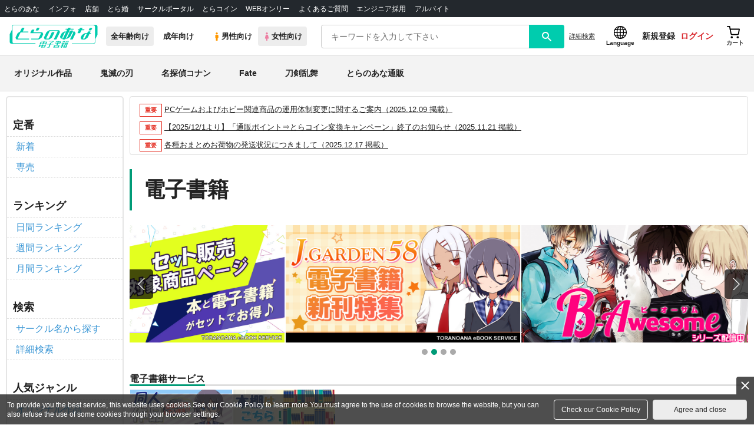

--- FILE ---
content_type: text/html;charset=UTF-8
request_url: https://ecs.toranoana.jp/joshi_d/digi/?utm_source=newstoranoanajp&utm_medium=referral&utm_campaign=post_167861&utm_content=footer_sitemap
body_size: 20943
content:
<!doctype html>
<html lang="ja">
 <head> 
  
    
        
        
        
        <title>女性向け同人マンガ・同人イラスト電子書籍のとらのあな女子部全年齢向け電子書籍通販</title>
        
        
        <meta name="description"
              content="人気の話題作からマニア向け同人誌まで、豊富に取り揃えています。紙の同人誌との同時購入割も。同人誌の電子書籍ならやっぱりとらのあな女子部全年齢向け電子書籍通販！！" itemprop="description" />
        
    

 
  

  
  
  
  
  
  

       
  <link rel="canonical" href="https://ec.toranoana.jp/joshi_rd/digi/"> 
  

<!-- Global site tag (gtag.js) - Google Analytics -->

  
  <link rel="stylesheet" href="/ec/files/partsfiles/styles/page-top.css?date=20251221061958">
<link rel="stylesheet" href="/ec/files/contentfiles/left-menu.css?date=20251221061958">
<link rel="stylesheet" href="https://cdn-contents.toranoana.jp/static/partsfiles/styles/card_button_actions.css?v=20251218141000"/>
<link rel="stylesheet" href="https://cdn-contents.toranoana.jp/static/exfiles/jquery-ui-1.12.1/jquery-ui-1.12.1.min.css?v=20251218141000"/>
<link rel="stylesheet" href="https://cdn-contents.toranoana.jp/static/commonfiles/styles/slick.css?v=20251218141000"/>
<link rel="stylesheet" href="https://cdn-contents.toranoana.jp/static/commonfiles/styles/style.css?v=20251218141000"/>
<link rel="stylesheet" href="https://cdn-contents.toranoana.jp/static/partsfiles/styles/commodity-personalize.css?v=20251218141000"/>
<link rel="stylesheet" href="https://cdn-contents.toranoana.jp/static/contentfiles/modern-header.css?v=20251218141000"/>
<link rel="stylesheet" href="https://cdn-contents.toranoana.jp/static/partsfiles/styles/l_header.css?v=20251218141000"/>
<link rel="stylesheet" href="https://cdn-contents.toranoana.jp/static/partsfiles/styles/l_footer.css?v=20251218141000"/>
<link rel="stylesheet" href="https://cdn-contents.toranoana.jp/static/contentfiles/omitter.css?v=20251218141000"/>
<link rel="stylesheet" href="https://cdn-contents.toranoana.jp/static/contentfiles/popImg.css?v=20251218141000"/>
<link rel="stylesheet" href="https://cdn-contents.toranoana.jp/static/partsfiles/styles/easy-autocomplete.min-mod.css?v=20251218141000"/>
<link rel="stylesheet" href="https://cdn-contents.toranoana.jp/static/contentfiles/itemlist.css?v=20251218141000"/>
<link rel="stylesheet" href="https://cdn-contents.toranoana.jp/static/contentfiles/campaignlist.css?v=20251218141000"/>
<link rel="stylesheet" href="https://cdn-contents.toranoana.jp/static/contentfiles/swiper.css?v=20251218141000"/>
<link rel="stylesheet" href="https://cdn-contents.toranoana.jp/static/contentfiles/flexBannerInsert.css?v=20251218141000"/>
<link rel="stylesheet" href="https://cdn-contents.toranoana.jp/static/contentfiles/flexPageFooterBanner.css?v=20251218141000"/>
<script async src="https://www.googletagmanager.com/gtag/js?id=UA-38619304-2"></script>
  <script>
  window.dataLayer = window.dataLayer || [];
  function gtag(){dataLayer.push(arguments);}
  gtag('js', new Date());
  gtag('config', 'UA-38619304-2', { sample_rate: 10 });
  </script>
  <!-- NEW Google Tag Manager 2021/6/17 -->
  <script>(function(w,d,s,l,i){w[l]=w[l]||[];w[l].push({'gtm.start':
  new Date().getTime(),event:'gtm.js'});var f=d.getElementsByTagName(s)[0],
  j=d.createElement(s),dl=l!='dataLayer'?'&l='+l:'';j.async=true;j.src=
  'https://www.googletagmanager.com/gtm.js?id='+i+dl;f.parentNode.insertBefore(j,f);
  })(window,document,'script','dataLayer','GTM-T58MZP5');</script>
  <!-- End NEW Google Tag Manager 2021/6/17 -->



<meta http-equiv="Pragma" content="no-cache" />
<meta http-equiv="Cache-Control" content="no-store, no-cache, must-revalidate" />
<meta http-equiv="Expires" content="-1" />
<meta http-equiv="X-UA-Compatible" content="IE=edge" />
<meta name="viewport" content="width=device-width, initial-scale=1.0, minimum-scale=1.0, maximum-scale=1.0, user-scalable=no" />
<meta name="format-detection" content="telephone=no" />

<link rel="shortcut icon" href="https://cdn-contents.toranoana.jp/static/systemfiles/images/favicon.ico" />

  
  
  
    
    
    
  

  
  
    
    
    <link rel="preload" href="https://cdn-contents.toranoana.jp/static/commonfiles/styles/normalize.css?v=20251218141000" as="style" onload="this.onload=null;this.rel='stylesheet'">
  

  
  
    
    
    <link rel="preload" href="https://cdn-contents.toranoana.jp/static/commonfiles/styles/magnific-popup.css?v=20251218141000" as="style" onload="this.onload=null;this.rel='stylesheet'">
  

  
    
  
    
    
    <link rel="preload" href="https://cdn-contents.toranoana.jp/static/commonfiles/styles/detail.css?v=20251218141000" as="style" onload="this.onload=null;this.rel='stylesheet'">
  

    
  
    
    
    <link rel="preload" href="https://cdn-contents.toranoana.jp/static/commonfiles/styles/search.css?v=20251218141000" as="style" onload="this.onload=null;this.rel='stylesheet'">
  

  
  
    
  
    
    
    <link rel="preload" href="https://cdn-contents.toranoana.jp/static/commonfiles/styles/customize.css?v=20251218141000" as="style" onload="this.onload=null;this.rel='stylesheet'">
  

  
  
  
    
    
    <link rel="preload" href="https://cdn-contents.toranoana.jp/static/partsfiles/styles/ui-common.css?v=20251218141000" as="style" onload="this.onload=null;this.rel='stylesheet'">
  

  
    
  
    
    
    <link rel="preload" href="https://cdn-contents.toranoana.jp/static/partsfiles/styles/ovr_joshi_d.css?v=20251218141000" as="style" onload="this.onload=null;this.rel='stylesheet'">
  

    
    
  
  
  
  
  
    
  
    
    
    
  

    
  
    <script charset="UTF-8" src="https://cdn-contents.toranoana.jp/static/exfiles/jquery-ui-1.12.1/jquery-ui-1.12.1.min.js?v=20251218141000" defer="defer"></script>
    
    
  

  
  
    
  
    
    
    
  

  
  
  
    
    
    
  

  
  
  
    <script charset="UTF-8" src="https://cdn-contents.toranoana.jp/static/exfiles/jquery-3.5.1.min.js?v=20251218141000"></script>
    
    
  

  
  
    <script charset="UTF-8" src="https://cdn-contents.toranoana.jp/static/exfiles/purify.min.js?v=20251218141000"></script>
    
    
  

  
    
    
  
    <script charset="UTF-8" src="https://cdn-contents.toranoana.jp/static/exfiles/jquery.lightbox_me/jquery.lightbox_me.js?v=20251218141000" defer="defer"></script>
    
    
  

    
    
  
    <script charset="UTF-8" src="https://cdn-contents.toranoana.jp/static/exfiles/elevatezoom-master/jquery.elevatezoom.js?v=20251218141000" defer="defer"></script>
    
    
  

  
   
  
    
  
    <script charset="UTF-8" src="https://cdn-contents.toranoana.jp/static/systemfiles/scripts/popup_scroll_item_card.js?v=20251218141000"></script>
    
    
  

    
  
    <script charset="UTF-8" src="https://cdn-contents.toranoana.jp/static/contentfiles/magic_popup_btn_area_item_card.js?v=20251218141000"></script>
    
    
  

    
  
    <script charset="UTF-8" src="https://cdn-contents.toranoana.jp/static/partsfiles/scripts/detail_unit.js?v=20251218141000"></script>
    
    
  

    
  
    <script charset="UTF-8" src="https://cdn-contents.toranoana.jp/static/partsfiles/scripts/purchasingConfirm.js?v=20251218141000"></script>
    
    
  

    
  
    <script charset="UTF-8" src="https://cdn-contents.toranoana.jp/static/partsfiles/scripts/item_cart_area.js?v=20251218141000"></script>
    
    
  

  
  <script>
  /*<![CDATA[*/
  var settings = {
      servletMapping : "/app",
      applicationLevel : "/pc",
      commonPath : "/cms/pc/common/",
      apiServ : "/api",
      logServ : "/log",
      pagingLineSize : 3,
      pagingMaxSize : 9999,
      context: "\/ec",
      apiContext: "\/ec",
      cartHost: "ecs.toranoana.jp",
      urlBrandCode: "joshi_d",
      urlChannel: "digi",
      urlCategoryCode:  null,
      naviplusKey: "pGCUh3fOFjKpn",
      maxHistorySync: 30,
      isNaviPlusAnalyse: true,
      isAppiritsAnalyse: true
  };
  /*]]>*/
  </script>
  <script src="https://asset.c-rings.net/script/cr_cartlog.js"></script>
  
  
    <script charset="UTF-8" src="https://cdn-contents.toranoana.jp/static/partsfiles/scripts/crfunction.js?v=20251218141000"></script>
    
    
  

  
  
    <script charset="UTF-8" src="https://cdn-contents.toranoana.jp/static/systemfiles/scripts/initialize.js?v=20251218141000" defer="defer"></script>
    
    
  

  
  
    <script charset="UTF-8" src="https://cdn-contents.toranoana.jp/static/systemfiles/scripts/core.js?v=20251218141000"></script>
    
    
  

  
  
    <script charset="UTF-8" src="https://cdn-contents.toranoana.jp/static/systemfiles/scripts/ws_validate.js?v=20251218141000" defer="defer"></script>
    
    
  

  
  
    <script charset="UTF-8" src="https://cdn-contents.toranoana.jp/static/systemfiles/scripts/process.js?v=20251218141000"></script>
    
    
  

  
  
    <script charset="UTF-8" src="https://cdn-contents.toranoana.jp/static/systemfiles/scripts/webReception.js?v=20251218141000" defer="defer"></script>
    
    
  

  
    
  
    <script charset="UTF-8" src="https://cdn-contents.toranoana.jp/static/exfiles/concrete/js/imageSlider_responsive-slides.js?v=20251218141000" defer="defer"></script>
    
    
  

  
  
    
  
    <script charset="UTF-8" src="https://cdn-contents.toranoana.jp/static/exfiles/concrete/js/videoPlayer_swfobject.js?v=20251218141000" defer="defer"></script>
    
    
  

  
  
  
    <script charset="UTF-8" src="https://cdn-contents.toranoana.jp/static/systemfiles/scripts/resizeend.js?v=20251218141000"></script>
    
    
  

  
    
  
    <script charset="UTF-8" src="https://cdn-contents.toranoana.jp/static/systemfiles/scripts/slick.min.js?v=20251218141000" defer="defer"></script>
    
    
  

    
  
    <script charset="UTF-8" src="https://cdn-contents.toranoana.jp/static/systemfiles/scripts/slick_setup.js?v=20251218141000" defer="defer"></script>
    
    
  

  
  
  
    <script charset="UTF-8" src="https://cdn-contents.toranoana.jp/static/systemfiles/scripts/fixHeight.js?v=20251218141000" defer="defer"></script>
    
    
  

  
  
    <script charset="UTF-8" src="https://cdn-contents.toranoana.jp/static/exfiles/jquery.magnific-popup.min.js?v=20251218141000"></script>
    
    
  

  
    
  
    <script charset="UTF-8" src="https://cdn-contents.toranoana.jp/static/systemfiles/scripts/imagesLoaded.js?v=20251218141000" defer="defer"></script>
    
    
  

  
  
  
    <script charset="UTF-8" src="https://cdn-contents.toranoana.jp/static/systemfiles/scripts/main.js?v=20251218141000" defer="defer"></script>
    
    
  

  
    
  
    <script charset="UTF-8" src="https://cdn-contents.toranoana.jp/static/systemfiles/scripts/tooltip.js?v=20251218141000" defer="defer"></script>
    
    
  

  
  
  
    <script charset="UTF-8" src="https://cdn-contents.toranoana.jp/static/systemfiles/scripts/lazysizes.min.js?v=20251218141000" defer="defer"></script>
    
    
  

  
  
    <script charset="UTF-8" src="https://cdn-contents.toranoana.jp/static/systemfiles/scripts/aocs_banner.js?v=20251218141000" defer="defer"></script>
    
    
  

  
  

  
  


  
  
    
  
    <script charset="UTF-8" src="https://cdn-contents.toranoana.jp/static/exfiles/as_beacon.all.min.js?v=20251218141000"></script>
    
    
  

  

  
  
  <script type="text/javascript">
  var params = (new URL(document.location)).searchParams;
  var linkagcid = params.get('cid');
  if (linkagcid) {
    document.cookie = 'linkagcid='+linkagcid+'; path=/; domain=toranoana.jp; max-age=1296000; secure; samesite=Lax;'  }
  </script>


  
  
  
    
  
    <script charset="UTF-8" src="https://cdn-contents.toranoana.jp/static/partsfiles/scripts/customer_information.js?v=20251218141000" defer="defer"></script>
    
    
  

  
  
  
    <script charset="UTF-8" src="https://cdn-contents.toranoana.jp/static/partsfiles/scripts/customer_information_core.js?v=20251218141000" defer="defer"></script>
    
    
  



                             
 </head> 
 <body> 
  <!-- Google Tag Manager (noscript) --> 
  <noscript> 
   <iframe src="https://www.googletagmanager.com/ns.html?id=GTM-KT6K738" height="0" width="0" style="display:none;visibility:hidden"></iframe> 
  </noscript> 
  <!-- End Google Tag Manager (noscript) --> 
  <div class="ccm-page page-type-category-top page-template-category-top"> 
   <div id="wrapper"> 
    <div> 
        
  <!-- NEW Google Tag Manager (noscript) 2021/6/17 -->
  <noscript>
    <iframe src="https://www.googletagmanager.com/ns.html?id=GTM-T58MZP5" height="0" width="0" style="display:none;visibility:hidden"></iframe>
  </noscript>
  <!-- End NEW Google Tag Manager (noscript) 2021/6/17 -->
 
        <!-- Proto Contents --> 
        
  
    <script charset="UTF-8" src="https://cdn-contents.toranoana.jp/static/partsfiles/scripts/pageHeaderMenu.js?v=20251218141000"></script>
    
    
  
 
        
  
    <script charset="UTF-8" src="https://cdn-contents.toranoana.jp/static/partsfiles/scripts/miniCart.js?v=20251218141000"></script>
    
    
  
 
        
  
    <script charset="UTF-8" src="https://cdn-contents.toranoana.jp/static/partsfiles/scripts/jquery.cookie.js?v=20251218141000"></script>
    
    
  
 
        
  
    <script charset="UTF-8" src="https://cdn-contents.toranoana.jp/static/contentfiles/commodity_list_swipe.js?v=20251218141000"></script>
    
    
  
 
        
  
    
    
    
  
 
        <script>
    /*<![CDATA[*/
      settings.lastAccessShopBrand = "joshi_d";
    /*]]>*/
  </script> 
         
         <style>
    
    .toto-obi {
      height: 60px;
      width: 100%;
      background: #f9a5bc;/*ピンク*/
      background: #b9d622;/*うぐいす色*/
      background: #d60000;/*送料無料*/
      background: #FEF9EF;/*とらのあなプレミアムオータムフェア*/
      background: #ffdc2b;/*超お得祭*/
      background: #ffdb2b;/*超お得祭*/
      background: #fff001;/*タイムセール(黄色)*/
      background: #e0cf8b;/*とらのあな大感謝祭2020＆2021（金色）*/
      display: flex;
      justify-content: center;
      align-items: center;
    }
    .toto-obi img {
      height: 60px;
      width: 650px;
    }
    
    .toto-obi_50px {
      height: 50px;/*とらのあな大感謝祭2020＆2021*/
    }
    .toto-obi_50px img {
      height: 50px;/*とらのあな大感謝祭2020＆2021*/
    }
    .toto-obi_60px {
      height: 60px;/*とらのあな大感謝祭2020＆2021*/
    }
    .toto-obi_60px img {
      height: 60px;/*とらのあな大感謝祭2020＆2021*/
    }
    .toto-obi_100px {
      height: 100px;/*とらのあな大感謝祭2020＆2021*/
    }
    .toto-obi_100px img {
      height: 100px;/*とらのあな大感謝祭2020＆2021*/
    }
    @media (max-width: 900px) {
      .toto-obi {
        height: 25px;
        width: 100%;
      }
      .toto-obi img {
        max-height: 25px;
        max-width: 98%;
        width: auto;
        height: auto;
      }
      .toto-obi_50px {
        height: 25px;
        width: 100%;
      }
      .toto-obi_50px img {
        height: 25px;/*とらのあな大感謝祭2020＆2021*/
      }
      .toto-obi_60px {
          height:30px;
      }
      .toto-obi_60px img {
        height: 30px;/*とらのあな大感謝祭2020＆2021*/
      }
      .toto-obi_100px {
        height: 50px;
        width: 100%;
      }
      .toto-obi_100px img {
        height: 50px;
      }
    }


  </style> 
         
        <!-- User Contents  --> 
        <!-- Main body --> 
         
         
         
        <script>
    /*<![CDATA[*/
      settings.loginCustomer = false;
　    if (settings.loginCustomer) {
      　const loginCustomerCode = null;
      　dataLayer.push({
        　'user_id': loginCustomerCode
      　});
    　}
    /*]]>*/
  </script> 
        
  
    <script charset="UTF-8" src="https://cdn-contents.toranoana.jp/static/contentfiles/modern-header.js?v=20251218141000"></script>
    
    
  
 
         
         
  
    
    
    
  
 
         
        
  
    
    
    
  
 
        
  
    
    
    
  
 
        
  
    
    <header id="header" class="mb-0">
      <!-- brand css -->
      
        
        
        
          
  
    
    
    <link rel="preload" href="https://cdn-contents.toranoana.jp/static/partsfiles/styles/page-joshi_d.css?v=20251218141000" as="style" onload="this.onload=null;this.rel='stylesheet'">
  

        
      
      <!-- globalnav -->
      <div id="header-globalnav">
        <div class="js-globalnav globalnav globalnav-default"></div>
      </div>
      
        
      
      <!-- header PC -->
      
 
  
  <div class="header-pc mb-2">
    <div class="header-top">
      <div class="header-top-left">
        
        
  <div class="header-logo">
    
    
    
    
    
    
    <a href="https://ecs.toranoana.jp/joshi_d/digi/">
      <img src="/ec/files/commonfiles/images/logo-joshi_d.svg" height="39" width="150">
    </a>
    
  </div>

        
        
 
  <div class="header-switch js-header-switch">
    <a href="" data-mh-brand="joshi_d" class="header-switch-item js-header-switch-all-age">全年齢向け</a>
    <a href="" data-mh-brand="joshi_d" class="header-switch-item is-r js-header-switch-adult">成年向け</a>
  </div>

  <div class="header-switch header-switch-gender js-header-switch">
    <a href="" data-mh-brand="joshi_d" class="header-switch-item is-tora js-header-switch-gender-tora">
      <svg width="14" height="14">
        <use href="/ec/files/commonfiles/images/symbol-defs.svg#icon-male" />
      </svg>
      男性向け
    </a>
    <a href="" data-mh-brand="joshi_d" class="header-switch-item is-joshi js-header-switch-gender-joshi">
      <svg width="14" height="14">
        <use href="/ec/files/commonfiles/images/symbol-defs.svg#icon-female" />
      </svg>
      女性向け
    </a>
  </div>


      </div>
      
      

  <div class="header-search js-header-search">
    
    
    
    <div data-stt-ignore class="header-search-div">
      
      <input class="js-header-search-input-pc c-form-input" type="text" id="searchKeywordBox" placeholder="キーワードを入力して下さい" value="">
    </div>
    
    <span data-clicked-type="pc" class="js-header-search-submit-pc header-search-submit">
      <svg data-clicked-type="pc" class="js-header-search-submit-pc" width="18" height="18">
        <use data-clicked-type="pc" class="js-header-search-submit-pc" href="/ec/files/commonfiles/images/symbol-defs.svg#icon-search" />
      </svg>
    </span>
    
    
    
      

  <div class="header-search-detail-btn mr-3">
    <!-- /* ec */ -->
    
    <!-- /* digi */ -->
    <a rel="nofollow" class="c-btn c-btn-xs c-btn-text" href="/joshi_d/digi/app/catalog/search/?searchWord=">詳細<br class="only-sp"/>検索</a>
  </div>


    
  </div>
  <div class="js-header-search-alert"></div>


      
      
      <div class="header-top-right">
        <div class="header-account">
          
          <a class="header-account-link js-language-switching-modal-open" data-target="languageSwitchingModal">
            <svg width="22" height="22">
              <use href="/ec/files/commonfiles/images/symbol-defs.svg#icon-global" />
            </svg>
            <span data-stt-ignore>Language</span>
          </a>
          
          <a class="header-account-link is-signup js-login_hide" href="javascript:moveCustomerEdit();" onclick="gtag('event', 'とらのあなID登録', {'event_category': '会員登録','event_label': location.hostname});">
            新規登録
          </a>
          
          
  
  <a class="header-account-link is-wish-list js-login_show" href="https://ecs.toranoana.jp/ec/app/mypage/favorite_list/">
    <svg width="22" height="22">
      <use href="/ec/files/commonfiles/images/symbol-defs.svg#icon-star-outline" />
    </svg>
    <span>欲しいもの</span>
    <span class="header-icon-badge header-icon-badge-f-pc" style="display:none" >在庫僅か</span>
  </a>


          <a class="header-account-link is-mypage js-login_show" href="https://ecs.toranoana.jp/ec/app/mypage/top/">
            <svg width="22" height="22">
              <use href="/ec/files/commonfiles/images/symbol-defs.svg#icon-account" />
            </svg>
            <span>マイページ</span>
          </a>
          <a class="header-account-link is-login js-login_hide" href="https://ecs.toranoana.jp/ec/app/common/login/">
            ログイン
          </a>
          
          
  
  <a class="header-account-link is-cart" href="https://ecs.toranoana.jp/ec/app/cart/cart/">
    <svg width="22" height="22">
      <use href="/ec/files/commonfiles/images/symbol-defs.svg#icon-cart-outline" />
    </svg>
    <span>カート</span>
    <span class="header-icon-dot" style="display:none" id="header-icon-dot-cart-pc"></span>
    <span class="header-icon-badge"  style="display:none" id="header-icon-badge-cart-pc">在庫僅か</span>
  </a>


        </div>
      </div>
    </div>
    
      
      
  
  
  
  
  
  
  
  
  
  
  
  
  
  
  <ul class="header-nav">
    <li><a href="/joshi_d/digi/app/catalog/list?coterieGenreCode1=GNRN00000001">オリジナル作品</a></li>
    <li><a href="/joshi_d/digi/app/catalog/list?coterieGenreCode1=GNRN00005754">鬼滅の刃</a></li>
    <li><a href="/joshi_d/digi/app/catalog/list?coterieGenreCode1=GNRN00000110">名探偵コナン</a></li>
    <li><a href="/joshi_d/digi/app/catalog/list?coterieGenreCode1=GNRN00005765&amp;coterieGenreCode1=GNRN00000744">Fate</a></li>
    <li><a href="/joshi_d/digi/app/catalog/list?coterieGenreCode1=GNRN00004149">刀剣乱舞</a></li>
    <li><a href="https://ecs.toranoana.jp/joshi/ec/">とらのあな通販</a></li>
  </ul>
  
  


      
      
  
    
  

    
  </div>


      <!-- header Tablet/SP -->
      

  <div class="header-sp">
    <div class="js-header-inner">
      <div class="header-top js-header-top" aria-hidden="false">
        <div class="header-top-left">
          <div class="header-drawer-menu-btn js-drawer-menu-btn">
            <svg width="24" height="24">
              <use href="/ec/files/commonfiles/images/symbol-defs.svg#icon-menu" />
            </svg>
          </div>
          
          
  <div class="header-logo">
    
    
    
    
    
    
    <a href="https://ecs.toranoana.jp/joshi_d/digi/">
      <img src="/ec/files/commonfiles/images/logo-joshi_d.svg" height="39" width="150">
    </a>
    
  </div>

          <!-- Tabletの時表示 -->
          <div class="header-switch-area">
            
            
 
  <div class="header-switch js-header-switch">
    <a href="" data-mh-brand="joshi_d" class="header-switch-item js-header-switch-all-age">全年齢向け</a>
    <a href="" data-mh-brand="joshi_d" class="header-switch-item is-r js-header-switch-adult">成年向け</a>
  </div>

  <div class="header-switch header-switch-gender js-header-switch">
    <a href="" data-mh-brand="joshi_d" class="header-switch-item is-tora js-header-switch-gender-tora">
      <svg width="14" height="14">
        <use href="/ec/files/commonfiles/images/symbol-defs.svg#icon-male" />
      </svg>
      男性向け
    </a>
    <a href="" data-mh-brand="joshi_d" class="header-switch-item is-joshi js-header-switch-gender-joshi">
      <svg width="14" height="14">
        <use href="/ec/files/commonfiles/images/symbol-defs.svg#icon-female" />
      </svg>
      女性向け
    </a>
  </div>


          </div>
        </div>
        
        
        <div class="header-top-right">
          <div class="header-account">
            
            <a class="header-account-link js-language-switching-modal-open" data-target="languageSwitchingModal">
              <svg width="22" height="22">
                <use href="/ec/files/commonfiles/images/symbol-defs.svg#icon-global" />
              </svg>
              <span data-stt-ignore>Language</span>
            </a>
            
            
  
  <a class="header-account-link is-wish-list js-login_show" href="https://ecs.toranoana.jp/ec/app/mypage/favorite_list/">
    <svg width="22" height="22">
      <use href="/ec/files/commonfiles/images/symbol-defs.svg#icon-star-outline" />
    </svg>
    <span>欲しいもの</span>
    <span class="header-icon-badge header-icon-badge-f-pc" style="display:none" >在庫僅か</span>
  </a>


            <div class="header-account-link is-mypage js-login_show">
              <div class="header-account-link-inn js-header-mypage-btn">
                <svg width="22" height="22">
                  <use href="/ec/files/commonfiles/images/symbol-defs.svg#icon-account" />
                </svg>
                <span>マイページ</span>
              </div>
              <div class="header-account-mypage-menu js-header-mypage-menu">
                <ul>
                  <li class=""><a href="https://ecs.toranoana.jp/ec/app/mypage/top/">マイページTOP</a></li>
                  <li class=""><a href="https://ecs.toranoana.jp/ec/app/customer/customer_edit1/">アカウント情報</a></li>
                  <li class=""><a href="https://ecs.toranoana.jp/ec/app/mypage/order_history/">購入履歴</a></li>
                  <li class=""><a href="https://ecs.toranoana.jp/ec/app/mypage/card_list_select/">お支払い設定</a></li>
                  <li class=""><a href="https://ecs.toranoana.jp/ec/app/mypage/address_list/">配送先一覧</a></li>
                  <li class=""><a href="https://ecs.toranoana.jp/ec/app/mypage/shipping_cycle_setting/">おまとめサイクル</a></li>
                  <li class=""><a href="https://ecs.toranoana.jp/ec/app/mypage/favorite_list/">欲しいものリスト</a></li>
                  <li class=""><a href="https://ecs.toranoana.jp/ec/app/mypage/myinformation_list/">メッセージBOX</a></li>
                  <li class=""><a href="https://ecs.toranoana.jp/ec/app/mypage/coupon_confirm/">クーポン</a></li>
                  <li class=""><a href="https://ecs.toranoana.jp/ec/app/mypage/point_coupon_list/">クーポン引き換え</a></li>
                  <li class=""><a href="https://ecs.toranoana.jp/ec/app/mypage/point_history/">ポイント</a></li>
                  <li class=""><a href="https://ecs.toranoana.jp/ec/app/mypage/prime_service_list/">プレミアム</a></li>
                  <li class=""><a href="https://ecs.toranoana.jp/ec/app/mypage/arrival_notice_list/">入荷アラート</a></li>
                  <li class=""><a href="https://ecs.toranoana.jp/ec/app/mypage/barcode_printing/">店受バーコード</a></li>
                  <li class=""><a href="https://ecs.toranoana.jp/ec/app/mypage/quick_order_setting/">注文設定</a></li>
                  <li class=""><a href="https://ecs.toranoana.jp/ec/app/mypage/receipt_print/">領収書等印刷</a></li>
                  <li class=""><a href="https://books.toraebook.com/toraebook/index.php?p=purchase">電子書籍</a></li>
                  <li class=""> <a href="https://ecs.toranoana.jp/ec/app/mypage/review/"> <span class="ico-mypage13">&nbsp;</span>レビュー </a> </li>
                  <li class=""><a href="javascript:logout();">ログアウト</a></li>
                </ul>
              </div>
            </div>
            <a class="header-account-link is-signup js-login_hide" href="javascript:moveCustomerEdit();" onclick="gtag('event', 'とらのあなID登録', {'event_category': '会員登録','event_label': location.hostname});">
              新規登録
            </a>
            <a class="header-account-link is-login js-login_hide" href="https://ecs.toranoana.jp/ec/app/common/login/">
              ログイン
            </a>
            <a class="header-account-link is-cart" href="https://ecs.toranoana.jp/ec/app/cart/cart/">
              <svg width="22" height="22">
                <use href="/ec/files/commonfiles/images/symbol-defs.svg#icon-cart-outline" />
              </svg>
              <span>カート</span>
              <span class="header-icon-dot" style="display:none" id="header-icon-dot-cart-sp"></span>
              <span class="header-icon-badge" style="display:none" id="header-icon-badge-cart-sp">在庫僅か</span>
            </a>
          </div>
        </div>
      </div>
    </div>
    <!-- SPの時表示 -->
    <div class="header-switch-area">
    
      
 
  <div class="header-switch js-header-switch">
    <a href="" data-mh-brand="joshi_d" class="header-switch-item js-header-switch-all-age">全年齢向け</a>
    <a href="" data-mh-brand="joshi_d" class="header-switch-item is-r js-header-switch-adult">成年向け</a>
  </div>

  <div class="header-switch header-switch-gender js-header-switch">
    <a href="" data-mh-brand="joshi_d" class="header-switch-item is-tora js-header-switch-gender-tora">
      <svg width="14" height="14">
        <use href="/ec/files/commonfiles/images/symbol-defs.svg#icon-male" />
      </svg>
      男性向け
    </a>
    <a href="" data-mh-brand="joshi_d" class="header-switch-item is-joshi js-header-switch-gender-joshi">
      <svg width="14" height="14">
        <use href="/ec/files/commonfiles/images/symbol-defs.svg#icon-female" />
      </svg>
      女性向け
    </a>
  </div>


    </div>
    
    

  <div class="header-search js-header-search">
    
    
    
    <div data-stt-ignore class="header-search-div">
      
      <input class="js-header-search-input-sp c-form-input" type="text" id="searchKeywordBoxSP" placeholder="キーワードを入力して下さい" value="">
    </div>
    
    <span data-clicked-type="sp" class="js-header-search-submit-sp header-search-submit">
      <svg data-clicked-type="sp" class="js-header-search-submit-sp" width="18" height="18">
        <use data-clicked-type="sp" class="js-header-search-submit-sp" href="/ec/files/commonfiles/images/symbol-defs.svg#icon-search" />
      </svg>
    </span>
    
    
    
      

  <div class="header-search-detail-btn mr-3">
    <!-- /* ec */ -->
    
    <!-- /* digi */ -->
    <a rel="nofollow" class="c-btn c-btn-xs c-btn-text" href="/joshi_d/digi/app/catalog/search/?searchWord=">詳細<br class="only-sp"/>検索</a>
  </div>


    
  </div>
  <div class="js-header-search-alert"></div>


    
    
      
      
  
    
  

      
    
  </div>


    </header>

    
    <div id="languageSwitchingModal" class="c-modal js-ui-modal">
      <div class="c-modal_bg js-ui-modal-close" style="background: rgba(0,0,0,0.8);"></div>
      <div class="c-modal_content c-modal_content_lg" style="max-width:250px; font-size:1.2em;">
        <div class="c-modal_content_header" >
          <div class="c-modal_content_header_title" style="text-align: center;" data-stt-ignore>Language</div>
        </div>
        <div class="c-modal_content_body">
          <div class="c-modal_content_inner">
            <div>
              <div class="p-2 language-switching" data-stt-changelang="ja" data-stt-ignore>
                <svg width="10" height="10" class="js-ja-language-check-icon mr-1">
                  <use href="/ec/files/commonfiles/images/symbol-defs.svg#icon-check" />
                </svg>
                <span class="pr-3">日本語</span>
              </div>
              <div class="p-2 language-switching" data-stt-changelang="en" data-stt-ignore>
                <svg width="10" height="10" class="js-en-language-check-icon mr-1">
                  <use href="/ec/files/commonfiles/images/symbol-defs.svg#icon-check" />
                </svg>
                <span class="pr-3">English</span>
              </div>
              <div class="p-2 language-switching" data-stt-changelang="zh-TW" data-stt-ignore>
                <svg width="10" height="10" class="js-tw-language-check-icon mr-1">
                  <use href="/ec/files/commonfiles/images/symbol-defs.svg#icon-check" />
                </svg>
                <span class="pr-3">繁體中文</span>
              </div>
            </div>
          </div>
        </div>
        <div class="c-modal_close js-ui-modal-close">
          <span class="c-modal_close-icon"></span>
        </div>
      </div>
    </div>
    

  
 
         
         
         
         
         <div> 
          
          
          
         <nav class="p-drawer-menu js-drawer-menu"> 
           
          <div class="p-drawer-menu-close js-drawer-menu-close"> 
           <svg width="26" height="26" class="p-drawer-menu-close-icon"> 
            <use href="/ec/files/commonfiles/images/symbol-defs.svg#icon-close" /> 
           </svg> 
          </div> 
          <div class="p-drawer-menu-inner"> 
            
            
          
           
          <div class="p-drawer-menu-signin p-drawer-menu-bg-white js-drawer-menu-signin"> 
           <a href="javascript:moveCustomerEdit();" onclick="gtag('event', 'とらのあなID登録', {'event_category': '会員登録','event_label': location.hostname});" class="c-btn c-btn-sub c-btn-block c-btn-md mr-1">新規会員登録</a> 
           <a href="https://ecs.toranoana.jp/ec/app/common/login/" class="c-btn c-btn-red c-btn-block c-btn-md ml-1">ログイン</a> 
          </div> 
           
          <ul class="p-drawer-menu-mypage p-drawer-menu-list p-drawer-menu-bg-white js-drawer-menu-mypage"> 
           <li class="p-drawer-menu-list-item"> <a data-stt-ignore class="p-drawer-menu-list-link" href="https://ecs.toranoana.jp/ec/app/mypage/top/"><span></span><i class="c-arrow c-arrow-01 c-arrow-right"></i></a> </li> 
          </ul> 
          <script>
    var loginInfo = {"loginId":null,"name":null,"customerCode":null,"customerGroupCode":null,"login":false,"customer":false,"point":null,"lastLoginDate":null,"permissions":[],"userAgent":{"clientGroup":null,"agentName":null,"keywords":[],"userAgentString":null,"acceptString":null,"mobile":false,"ipAddressList":[],"smartPhone":false,"accessIpAddress":null},"sex":null,"birthDate":null,"prefectureCode":null,"customerGroupName":null,"jobCode":null,"graduationDate":null,"accessToken":null,"expiresIn":null,"createdAt":null,"brandName":"\u3068\u3089\u306E\u3042\u306A\u5973\u5B50\u90E8\u5168\u5E74\u9F62\u5411\u3051\u96FB\u5B50\u66F8\u7C4D\u901A\u8CA9","primeFlg":null,"orderLimitFlg":null,"orderDiscountRate":null,"brandCode":"joshi_d","oneclickOrderValidFlg":null,"fantiaAccessToken":null,"fantiaExpiresIn":null,"fantiaCreatedAt":null,"fantiaFcSelectedAt":null,"loginToken":null,"reviewNgUser":false,"reviewNgUserExpire":null,"oneClickOrderSettingSmall":{"deliveryType":"","deliveryMethodCode":"","paymentMethodName":"","paymentMethodName2":"","paymentMethodName3":""},"cachedSecretNeoCommodityCodes":[],"primeContStatus":null,"primeServiceStartDate":null,"passwordChangeDate":null,"fantiaFanclubJoinedList":null};
    var loggedIn = loginInfo && loginInfo.customer;
    $(function(){
      var isContentsPage = isContentsUrl(getPathInfo(location.pathname));
      if (!isContentsPage) {
        // コンテンツページ以外ではJSでログイン情報を管理していないため、beanの値をみる
        //   コンテンツページ以外：["/cart/", "/order/", "/common/", "/mypage/"]
        initSideMenu();
      }
      function initSideMenu(){
        // 名前未登録時は'null null'とテキストが渡ってくる
        var nullString = 'null null';
        var userName = loginInfo.name;
        if(userName === nullString) userName = null;

        if(loggedIn) {
          let cookies=document.cookie.split(";");
            let language;
            let cookies=document.cookie.split(";");
            for (let cookie of cookies) {
                var cookiesArray = cookie.split('=');
                if (cookiesArray[0].trim() == 'language') {
                    language= cookiesArray[1];
                }
            }
            var text="";
            if(typeof language === "undefined") {
               language = "0";
            }
            if(language === "0") {
                text = `${userName ? userName + 'さん ' : ''}マイページを見る`;
            }else if(language === "1") {
               text = `${userName ? userName : ''} 查看我的頁面`;
            }else if(language === "2") {
               text = `${userName ? userName : ''}, View My Page`;
           }else{
               text = `${userName ? userName + 'さん ' : ''}マイページを見る`;
           }
          // ドロワー内のマイページボタンを表示
          $(".js-drawer-menu-mypage a span").text(text);
          $(".js-drawer-menu-mypage").show();
        } else {
          // ドロワー内のログインボタンを表示
          $(".js-drawer-menu-signin").css({display: 'flex'});
        }
      }
    })
  </script> 
          
         
            
            
             
             
             
             
             
             
             
             
              
               
               
                
         <h4 class="p-drawer-menu-title">電子書籍を探す</h4> 
         <ul class="p-drawer-menu-list p-drawer-menu-list-col2 p-drawer-menu-bg-white"> 
          <li class="p-drawer-menu-list-item"><a class="p-drawer-menu-list-link" data-ga-text="ランキング" href="/joshi_d/digi/ebk/ranking/daily/all/">ランキング</a></li> 
          <li class="p-drawer-menu-list-item"><a class="p-drawer-menu-list-link" data-ga-text="新着" href="/joshi_d/digi/app/catalog/list?searchCategoryCode=ebk">新着</a></li> 
          <li class="p-drawer-menu-list-item"><a class="p-drawer-menu-list-link" data-ga-text="専売" href="/joshi_d/digi/app/catalog/list?searchCategoryCode=ebk&amp;monopolyFlg=1">専売</a></li> 
          <li class="p-drawer-menu-list-item"><a class="p-drawer-menu-list-link" data-ga-text="サークル一覧" href="/joshi_d/digi/ebk/circle/kana/all/">サークル一覧</a></li> 
         </ul> 
         
               
              
             
             
             
             
            <script>
                  var brand = "joshi_d";
                  var buttons = document.querySelectorAll('[data-ga-text]');
                  buttons.forEach(function(button){
                    button.addEventListener('click', function(){
                      var gaText = this.dataset.gaText;
                      gtag('event', '画面遷移_' + gaText + '_' + brand, {'event_category': 'ボタンクリック', 'event_label': 'ドロワー（' + brand + '）'});
                    })
                  })
                </script> 
            
            
            
          
          <h4 class="p-drawer-menu-title">ブランドフロア</h4> 
          <ul class="p-drawer-menu-list p-drawer-menu-bg-white"> 
           <li class="p-drawer-menu-list-item"> <span class="p-drawer-menu-list-link js-accordion-head" data-accordion-brand="tora"> 
             <svg width="18" height="18" class="p-drawer-menu-list-icon is-tora"> 
              <use href="/ec/files/commonfiles/images/symbol-defs.svg#icon-cart" /> 
             </svg> 
             男性向け（全年齢）<i class="c-arrow c-arrow-01 c-arrow-bottom"></i></span> 
             
          
          <div class="p-drawer-menu-list-lower js-accordion-body"> 
           <ul class="p-drawer-menu-list p-drawer-menu-list-col2"> 
            <li class="p-drawer-menu-list-item"><a class="p-drawer-menu-list-link" data-ga-text="tora_ブランドトップ" href="https://ecs.toranoana.jp/tora/ec/?sp_menu=tora">ブランドトップ</a></li> 
            <li class="p-drawer-menu-list-item"><a class="p-drawer-menu-list-link" data-ga-text="tora_同人誌" href="https://ecs.toranoana.jp/tora/ec/cot/?sp_menu=tora">同人誌</a></li> 
            <li class="p-drawer-menu-list-item"><a class="p-drawer-menu-list-link" data-ga-text="tora_同人特集(Vtuber)" href="https://ecs.toranoana.jp/tora/ec/cot/pages/all/portal/title/virtualyoutuber/01/?sp_menu=tora">同人特集(Vtuber)</a></li> 
            <li class="p-drawer-menu-list-item"><a class="p-drawer-menu-list-link" data-ga-text="tora_同人特集(オリジナル)" href="https://ecs.toranoana.jp/tora/ec/cot/pages/all/portal/title/original/01/?sp_menu=tora">同人特集(オリジナル)</a></li> 
            <li class="p-drawer-menu-list-item"><a class="p-drawer-menu-list-link" data-ga-text="tora_同人アイテム" href="https://ecs.toranoana.jp/tora/ec/cit/?sp_menu=tora">同人アイテム</a></li> 
            <li class="p-drawer-menu-list-item"><a class="p-drawer-menu-list-link" data-ga-text="tora_コミック・ラノベ" href="https://ecs.toranoana.jp/tora/ec/bok/?sp_menu=tora">コミック・ラノベ</a></li> 
            <li class="p-drawer-menu-list-item"><a class="p-drawer-menu-list-link" data-ga-text="tora_ホビー" href="https://ecs.toranoana.jp/tora/ec/hob/?sp_menu=tora">ホビー</a></li> 
            <li class="p-drawer-menu-list-item"><a class="p-drawer-menu-list-link" data-ga-text="tora_映像／音楽／ゲーム" href="https://ecs.toranoana.jp/tora/ec/mdv/?sp_menu=tora">映像/音楽/ゲーム</a></li> 
           </ul> 
          </div> 
          
         </li> 
           <li class="p-drawer-menu-list-item"> <span class="p-drawer-menu-list-link js-accordion-head" data-accordion-brand="tora_r"> 
             <svg width="18" height="18" class="p-drawer-menu-list-icon is-tora"> 
              <use href="/ec/files/commonfiles/images/symbol-defs.svg#icon-cart" /> 
             </svg> 
             男性向け（成年）<i class="c-arrow c-arrow-01 c-arrow-bottom"></i></span> 
             
          
          <div class="p-drawer-menu-list-lower js-accordion-body"> 
           <ul class="p-drawer-menu-list p-drawer-menu-list-col2"> 
            <li class="p-drawer-menu-list-item"><a class="p-drawer-menu-list-link" data-ga-text="tora_r_ブランドトップ" href="https://ec.toranoana.jp/tora_r/ec/?sp_menu=tora_r">ブランドトップ</a></li> 
            <li class="p-drawer-menu-list-item"><a class="p-drawer-menu-list-link" data-ga-text="tora_r_同人誌" href="https://ec.toranoana.jp/tora_r/ec/cot/?sp_menu=tora_r">同人誌</a></li> 
            <li class="p-drawer-menu-list-item"><a class="p-drawer-menu-list-link" data-ga-text="tora_r_同人特集(Vtuber)" href="https://ec.toranoana.jp/tora_r/ec/cot/pages/all/portal/title/virtualyoutuber/01/?sp_menu=tora_r">同人特集(Vtuber)</a></li> 
            <li class="p-drawer-menu-list-item"><a class="p-drawer-menu-list-link" data-ga-text="tora_r_同人特集(オリジナル)" href="https://ec.toranoana.jp/tora_r/ec/cot/pages/all/portal/title/original/01/?sp_menu=tora_r">同人特集(オリジナル)</a></li> 
            <li class="p-drawer-menu-list-item"><a class="p-drawer-menu-list-link" data-ga-text="tora_r_同人アイテム" href="https://ec.toranoana.jp/tora_r/ec/cit/?sp_menu=tora_r">同人アイテム</a></li> 
            <li class="p-drawer-menu-list-item"><a class="p-drawer-menu-list-link" data-ga-text="tora_r_コミック・ラノベ" href="https://ec.toranoana.jp/tora_r/ec/bok/?sp_menu=tora_r">コミック・ラノベ</a></li> 
            <li class="p-drawer-menu-list-item"><a class="p-drawer-menu-list-link" data-ga-text="tora_r_ホビー" href="https://ec.toranoana.jp/tora_r/ec/hob/?sp_menu=tora_r">ホビー</a></li> 
            <li class="p-drawer-menu-list-item"><a class="p-drawer-menu-list-link" data-ga-text="tora_r_映像／音楽／ゲーム" href="https://ec.toranoana.jp/tora_r/ec/mdv/?sp_menu=tora_r">映像/音楽/ゲーム</a></li> 
           </ul> 
          </div> 
          
         </li> 
           <li class="p-drawer-menu-list-item"> <span class="p-drawer-menu-list-link js-accordion-head" data-accordion-brand="joshi"> 
             <svg width="18" height="18" class="p-drawer-menu-list-icon is-joshi"> 
              <use href="/ec/files/commonfiles/images/symbol-defs.svg#icon-cart" /> 
             </svg> 
             女性向け（全年齢）<i class="c-arrow c-arrow-01 c-arrow-bottom"></i></span> 
             
          
          <div class="p-drawer-menu-list-lower js-accordion-body"> 
           <ul class="p-drawer-menu-list p-drawer-menu-list-col2"> 
            <li class="p-drawer-menu-list-item"><a class="p-drawer-menu-list-link" data-ga-text="joshi_ブランドトップ" href="https://ecs.toranoana.jp/joshi/ec/?sp_menu=joshi">ブランドトップ</a></li> 
            <li class="p-drawer-menu-list-item"><a class="p-drawer-menu-list-link" data-ga-text="joshi_同人誌" href="https://ecs.toranoana.jp/joshi/ec/cot/?sp_menu=joshi">同人誌</a></li> 
            <li class="p-drawer-menu-list-item"><a class="p-drawer-menu-list-link" data-ga-text="joshi_同人特集(Vtuber)" href="https://ecs.toranoana.jp/joshi/ec/cot/pages/all/portal/title/virtualyoutuber/01/?sp_menu=joshi">同人特集(Vtuber)</a></li> 
            <li class="p-drawer-menu-list-item"><a class="p-drawer-menu-list-link" data-ga-text="joshi_同人特集(オリジナル)" href="https://ecs.toranoana.jp/joshi/ec/cot/pages/all/portal/title/original/01/?sp_menu=joshi">同人特集(オリジナル)</a></li> 
            <li class="p-drawer-menu-list-item"><a class="p-drawer-menu-list-link" data-ga-text="joshi_同人アイテム" href="https://ecs.toranoana.jp/joshi/ec/cit/?sp_menu=joshi">同人アイテム</a></li> 
            <li class="p-drawer-menu-list-item"><a class="p-drawer-menu-list-link" data-ga-text="joshi_コミック・ラノベ" href="https://ecs.toranoana.jp/joshi/ec/bok/?sp_menu=joshi">コミック・ラノベ</a></li> 
            <li class="p-drawer-menu-list-item"><a class="p-drawer-menu-list-link" data-ga-text="joshi_ホビー" href="https://ecs.toranoana.jp/joshi/ec/hob/?sp_menu=joshi">ホビー</a></li> 
            <li class="p-drawer-menu-list-item"><a class="p-drawer-menu-list-link" data-ga-text="joshi_映像／音楽／ゲーム" href="https://ecs.toranoana.jp/joshi/ec/mdv/?sp_menu=joshi">映像/音楽/ゲーム</a></li> 
           </ul> 
          </div> 
          
         </li> 
           <li class="p-drawer-menu-list-item"> <span class="p-drawer-menu-list-link js-accordion-head" data-accordion-brand="joshi_r"> 
             <svg width="18" height="18" class="p-drawer-menu-list-icon is-joshi"> 
              <use href="/ec/files/commonfiles/images/symbol-defs.svg#icon-cart" /> 
             </svg> 
             女性向け（成年）<i class="c-arrow c-arrow-01 c-arrow-bottom"></i></span> 
             
          
          <div class="p-drawer-menu-list-lower js-accordion-body"> 
           <ul class="p-drawer-menu-list p-drawer-menu-list-col2"> 
            <li class="p-drawer-menu-list-item"><a class="p-drawer-menu-list-link" data-ga-text="joshi_r_ブランドトップ" href="https://ec.toranoana.jp/joshi_r/ec/?sp_menu=joshi_r">ブランドトップ</a></li> 
            <li class="p-drawer-menu-list-item"><a class="p-drawer-menu-list-link" data-ga-text="joshi_r_同人誌" href="https://ec.toranoana.jp/joshi_r/ec/cot/?sp_menu=joshi_r">同人誌</a></li> 
            <li class="p-drawer-menu-list-item"><a class="p-drawer-menu-list-link" data-ga-text="joshi_r_同人特集(Vtuber)" href="https://ec.toranoana.jp/joshi_r/ec/cot/pages/all/portal/title/virtualyoutuber/01/?sp_menu=joshi_r">同人特集(Vtuber)</a></li> 
            <li class="p-drawer-menu-list-item"><a class="p-drawer-menu-list-link" data-ga-text="joshi_r_同人特集(オリジナル)" href="https://ec.toranoana.jp/joshi_r/ec/cot/pages/all/portal/title/original/01/?sp_menu=joshi_r">同人特集(オリジナル)</a></li> 
            <li class="p-drawer-menu-list-item"><a class="p-drawer-menu-list-link" data-ga-text="joshi_r_同人アイテム" href="https://ec.toranoana.jp/joshi_r/ec/cit/?sp_menu=joshi_r">同人アイテム</a></li> 
            <li class="p-drawer-menu-list-item"><a class="p-drawer-menu-list-link" data-ga-text="joshi_r_コミック・ラノベ" href="https://ec.toranoana.jp/joshi_r/ec/bok/?sp_menu=joshi_r">コミック・ラノベ</a></li> 
            <li class="p-drawer-menu-list-item"><a class="p-drawer-menu-list-link" data-ga-text="joshi_r_ホビー" href="https://ec.toranoana.jp/joshi_r/ec/hob/?sp_menu=joshi_r">ホビー</a></li> 
            <li class="p-drawer-menu-list-item"><a class="p-drawer-menu-list-link" data-ga-text="joshi_r_映像／音楽／ゲーム" href="https://ec.toranoana.jp/joshi_r/ec/mdv/?sp_menu=joshi_r">映像/音楽/ゲーム</a></li> 
           </ul> 
          </div> 
          
         </li> 
           <li class="p-drawer-menu-list-item"> <span class="p-drawer-menu-list-link js-accordion-head" data-accordion-brand="digi"> 
             <svg width="18" height="18" class="p-drawer-menu-list-icon is-digi"> 
              <use href="/ec/files/commonfiles/images/symbol-defs.svg#icon-cart" /> 
             </svg> 
             電子書籍<i class="c-arrow c-arrow-01 c-arrow-bottom"></i></span> 
            <div class="p-drawer-menu-list-lower js-accordion-body"> 
             <ul class="p-drawer-menu-list p-drawer-menu-list-col2"> 
              <li class="p-drawer-menu-list-item"><a class="p-drawer-menu-list-link" data-ga-text="tora_r_トップ" href="https://ecs.toranoana.jp/tora_d/digi/">とらのあな</a></li> 
              <li class="p-drawer-menu-list-item"><a class="p-drawer-menu-list-link" data-ga-text="tora_rd_トップ" href="https://ec.toranoana.jp/tora_rd/digi/">とらのあな(成年)</a></li> 
              <li class="p-drawer-menu-list-item"><a class="p-drawer-menu-list-link" data-ga-text="joshi_r_トップ" href="https://ecs.toranoana.jp/joshi_d/digi/">JOSHIBU</a></li> 
              <li class="p-drawer-menu-list-item"><a class="p-drawer-menu-list-link" data-ga-text="joshi_rd_トップ" href="https://ec.toranoana.jp/joshi_rd/digi/">JOSHIBU(成年)</a></li> 
             </ul> 
            </div> </li> 
          </ul> 
          <script>
    $(function(){
      $(".js-accordion-head").on("click", function() {
        // アコーディオン開閉
        $(this).toggleClass("is-open");
        $(this).next(".js-accordion-body").slideToggle();
        // gtag設定
        var currentBrand = "joshi_d";
        var clickedBrand = this.dataset.accordionBrand;
        var opened = this.classList.contains('is-open');
        if(opened){
          gtag('event', 'ブランド_アコーディオン_オープン_' + clickedBrand, {'event_category': 'ボタンクリック', 'event_label': 'ドロワー（' + currentBrand + '）'});
        } else {
          gtag('event', 'ブランド_アコーディオン_クローズ_' + clickedBrand, {'event_category': 'ボタンクリック', 'event_label': 'ドロワー（' + currentBrand + '）'});
        }
      });
    });
  </script> 
          
         
           <ul class="p-drawer-menu-list p-drawer-menu-bg-white mt-5"> 
             
             
          
          <li class="p-drawer-menu-list-item" data-stt-ignore> <a class="p-drawer-menu-list-link js-drawer-twitter-link" target="_blank" onclick="clickHandlerTwitter()"> 
            <svg width="18" height="18" class="p-drawer-menu-list-icon is-x"> 
             <use href="/ec/files/commonfiles/images/symbol-defs.svg#icon-x" /> 
            </svg> 
            X(旧Twitter) </a> </li> 
           
          <script>
    var brand = "joshi_d";
    function clickHandlerTwitter() {
      gtag('event', '外部リンク_Twitter', {'event_category': 'ボタンクリック', 'event_label': 'ドロワー（' + brand + '）'});
    }
    $(function(){
      var url = 'https://x.com/tora_ec_male_u/';
      switch(brand) {
        case 'joshi':
        case 'joshi_r':
          url = 'https://x.com/tora_ec_jyosei'
          break;
      }
      // DOM構築後にリンクを設定
      $('.js-drawer-twitter-link').attr({href: url});
    })
  </script> 
          
         
           </ul> 
          </div> 
         </nav> 
          
         <div class="p-drawer-menu-overlay js-drawer-menu-overlay js-drawer-menu-close"></div> 
          
         
  
    <script charset="UTF-8" src="https://cdn-contents.toranoana.jp/static/contentfiles/jquery.awesomeScroll.js?v=20251218141000"></script>
    
    
  
 
         
  
    <script charset="UTF-8" src="https://cdn-contents.toranoana.jp/static/contentfiles/post-modern.js?v=20251218141000"></script>
    
    
  
 
        </div> 
         
         
        
  
  
    
  
 
         
        <!-- Common contents --> 
        <script src="https://asset.c-rings.net/script/cr_web_access-2.0.0.min.js" type="text/javascript"></script> 
        <script>PAC_CR_WEBACCESS.Track("ada7a9be7d05b8fdda6cb6637951d605a819b8a61dc6f8d1f2dcd852779393ba");</script> 
         
        <script src="https://asset.c-rings.net/script/cr_effectLog-v21a.min.js" type="text/javascript"></script> 
         
        <input type="hidden" id="checkDomain" value="ec.toranoana.jp"> 
         
        
  
    
    
    
  
 
        
  
    
    
    
  
 
        
  
    <script charset="UTF-8" src="https://cdn-contents.toranoana.jp/static/contentfiles/popImg.js?v=20251218141000"></script>
    
    
  
 
        <!-- EasyAutocomplete --> 
        
  
    
    
    
  
 
        
  
    <script charset="UTF-8" src="https://cdn-contents.toranoana.jp/static/partsfiles/scripts/jquery.easy-autocomplete-min-mod.js?v=20251218141000"></script>
    
    
  
 
         
        
  <div class="p-cookie-popup js-cookie-popup">
    <div class="p-cookie-popup-close js-cookie-popup-close-btn">
      <svg width="24" height="24">
        <use href="/ec/files/commonfiles/images/symbol-defs.svg#icon-close"/>
      </svg>
    </div>
    <div class="p-cookie-popup-flex">
      <div>
        <p>To provide you the best service, this website uses cookies.See our Cookie Policy to learn more.You must agree to the use of cookies to browse the website, but you can also refuse the use of some cookies through your browser settings.</p>
      </div>
      <div class="p-cookie-popup-btn-area d-flex">
        <a href="https://www.toranoana.jp/info/policy/cookie-policy.html" target="_blank" class="c-btn c-btn-sm c-btn-outline">Check our Cookie Policy</a>
        <div class="c-btn c-btn-sm c-btn-sub ml-2 js-cookie-popup-agreement-btn">Agree and close</div>
      </div>
    </div>
  </div>
 
        
  <div id="modal-coupon" class="c-modal js-ui-modal p-modal-coupon">
    <div class="c-modal_bg js-ui-modal-close"></div>
    <div class="c-modal_content c-modal_content_sm">
      <div class="c-modal_content_header bg-yellow border-0">
        <div class="c-modal_content_header_title text-center">
          新しいクーポンを獲得しました！
        </div>
      </div>
      <div class="c-modal_content_body p-3 bg-light-yellow">
        <div class="text-center px-3 py-4 bg-white rouded">
          <div class="text-bold font-size-lg text-danger mb-2">
            <big id="couponDiscount"></big>
          </div>
          <div class="text-bold" id="couponName"></div>
        </div>
        <div class="text-center">
          <div class="mt-3">
            <a href="/ec/app/mypage/coupon_confirm/?from=coupon-modal" class="c-btn c-btn-red text-bold">他のクーポンも確認する</a>
          </div>
        </div>
      </div>
      <div class="c-modal_content_footer border-0 bg-light-yellow">
        <div class="text-center">
          <a class="js-ui-modal-close" href="">閉じる</a>
        </div>
      </div>
      <img class="p-modal-coupon-ill ill-top" src="https://cdn-contents.toranoana.jp/ec/img/ill-cotora-01.png" alt="" width="120" height="123">
      <img class="p-modal-coupon-ill ill-bottom" src="https://cdn-contents.toranoana.jp/ec/img/ill-coco-01.png" alt="" width="120" height="143">
    </div>
  </div>
 
        <div id="poparea"> 
         <div></div> 
        </div> 
       </div> 
    <div> 
          <div id="message" data-ws-parts-popup="messageArea"> 
           <div class="container"> 
             
             
             
           </div> 
           <!-- end attention area --> 
          </div> 
         </div> 
    <div id="main"> 
     <div class="container"> 
      <div class="left-menu-button-area pointer sp"> 
       <img class="left-menu-button" src="/ec/files/commonfiles/images/left-menu-active.png" lowsrc="/ec/files/commonfiles/images/left-menu-close.png"> 
      </div> 
      <div class="left-menu-overlay"></div> 
      <div class="flex-container"> 
       <div class="left-menu-container"> 
        <div class="left-menu"> 
         

  
  
    
    
    
  

  
  
    
    
    
  


  
    
  
    
    
    
  

    
  
    <script charset="UTF-8" src="https://cdn-contents.toranoana.jp/static/contentfiles/swiper.js?v=20251218141000"></script>
    
    
  

  
  
  
    <script charset="UTF-8" src="https://cdn-contents.toranoana.jp/static/contentfiles/showmoreContents.js?v=20251218141000"></script>
    
    
  

  
  
    <script charset="UTF-8" src="https://cdn-contents.toranoana.jp/static/contentfiles/showmorelist.js?v=20251218141000"></script>
    
    
  

  
  
    <script charset="UTF-8" src="https://cdn-contents.toranoana.jp/static/contentfiles/jsonToCommodityCommon.js?v=20251218141000"></script>
    
    
  

  
  
    <script charset="UTF-8" src="https://cdn-contents.toranoana.jp/static/contentfiles/jsonToCommodityPrint.js?v=20251218141000"></script>
    
    
  

  
  
    <script charset="UTF-8" src="https://cdn-contents.toranoana.jp/static/partsfiles/scripts/purchasingConfirm.js?v=20251218141000"></script>
    
    
  





  <div class="p-again-hope-popup js-again-hope-popup">
    <div class="p-again-hope-popup-close">
      <svg width="24" height="24">
        <use href="/ec/files/commonfiles/images/symbol-defs.svg#icon-close"/>
      </svg>
    </div>
    <div class="p-again-hope-popup-flex">
      <div class="js-sales_again_hope_popup_message"></div>
      <div class="js-sales_again_hope_popup_alert_link">
        <a href="https://ecs.toranoana.jp/ec/app/mypage/arrival_notice_list/?tab=product">入荷アラート登録の解除はこちら</a>
      </div>
    </div>
  </div>

 
         <div id="HTMLBlock445002" class="HTMLBlock"> 
          <div> 
         <div class="left-menu-parent fnt-bold left-menu-line">
           定番 
         </div> 
         <a class="left-menu-son left-menu-line fnt-antideco" href="https://ecs.toranoana.jp/joshi_d/digi/app/catalog/list?searchCategoryCode=ebk">新着</a> 
         <a class="left-menu-son left-menu-line fnt-antideco" href="https://ecs.toranoana.jp/joshi_d/digi/app/catalog/list?searchCategoryCode=ebk&amp;monopolyFlg=1">専売</a> 
         <div class="left-menu-parent fnt-bold left-menu-line">
           ランキング 
         </div> 
         <a class="left-menu-son left-menu-line fnt-antideco" href="https://ecs.toranoana.jp/joshi_d/digi/ebk/ranking/daily/all/">日間ランキング</a> 
         <a class="left-menu-son left-menu-line fnt-antideco" href="https://ecs.toranoana.jp/joshi_d/digi/ebk/ranking/weekly/all/">週間ランキング</a> 
         <a class="left-menu-son left-menu-line fnt-antideco" href="https://ecs.toranoana.jp/joshi_d/digi/ebk/ranking/monthly/all/">月間ランキング</a> 
         <div class="left-menu-parent fnt-bold left-menu-line">
           検索 
         </div> 
         <a class="left-menu-son left-menu-line fnt-antideco" href="https://ecs.toranoana.jp/joshi_d/digi/ebk/circle/kana/all/">サークル名から探す</a> 
         <!--  <a class="left-menu-son left-menu-line fnt-antideco" href="https://ecs.toranoana.jp/joshi_d/digi/ebk/author/kana/all/">作家名から探す</a>
  <a class="left-menu-son left-menu-line fnt-antideco" href="https://ecs.toranoana.jp/tora_d/digi/cot/genre/all/all/">ジャンルから探す</a>--> 
         <a class="left-menu-son left-menu-line fnt-antideco" href="https://ecs.toranoana.jp/joshi_d/digi/app/catalog/search/">詳細検索</a> 
         <div class="left-menu-parent fnt-bold left-menu-line">
           人気ジャンル 
         </div> 
         <a class="left-menu-son left-menu-line fnt-antideco" href="/joshi_d/digi/app/catalog/list?coterieGenreCode1=GNRN00000001">オリジナル作品</a> 
         <a class="left-menu-son left-menu-line fnt-antideco" href="/joshi_d/digi/app/catalog/list?coterieGenreCode1=GNRN00005754">鬼滅の刃</a> 
         <a class="left-menu-son left-menu-line fnt-antideco" href="/joshi_d/digi/app/catalog/list?coterieGenreCode1=GNRN00005765&amp;coterieGenreCode1=GNRN00000744">Fate</a> 
         <a class="left-menu-son left-menu-line fnt-antideco" href="/joshi_d/digi/app/catalog/list?coterieGenreCode1=GNRN00004149">刀剣乱舞</a> 
         <a class="left-menu-son left-menu-line fnt-antideco" href="https://ecs.toranoana.jp/joshi_d/digi/app/catalog/list?coterieGenreCode1=GNRN00000543">NARUTO</a> 
         <a class="left-menu-son left-menu-line fnt-antideco" href="https://ecs.toranoana.jp/joshi_d/digi/app/catalog/list?coterieGenreCode1=GNRN00004039">僕のヒーローアカデミア</a> 
         <a class="left-menu-son left-menu-line fnt-antideco" href="https://ecs.toranoana.jp/joshi_d/digi/app/catalog/list?coterieGenreCode1=GNRN00013520">原神</a> 
         <div class="left-menu-parent fnt-bold left-menu-line">
           各種サービス 
         </div> 
         <a class="left-menu-son left-menu-line fnt-antideco" href="https://twitter.com/tora_ebook" target="_blank">X(旧Twitter)電子書籍</a> 
        </div> 
         </div> 
        </div> 
       </div> 
       <div class="main-container"> 
        <div id="HTMLBlock369093" class="HTMLBlock"> 
         <div> 
         <div class="top-important-info"> 
          <ul class="top-important-info-list"> 
           <li class="top-important-info-list-item"><span class="c-badge c-badge-outline-red">重要</span><a href="https://ec.toranoana.shop/ec/app/law/oshirase/#20251209-212E69F5D" target="_blank">PCゲームおよびホビー関連商品の運用体制変更に関するご案内（2025.12.09 掲載）</a></li> 
           <li class="top-important-info-list-item"><span class="c-badge c-badge-outline-red">重要</span><a href="https://ec.toranoana.shop/ec/app/law/oshirase/#20251121-C4AFF9EC59" target="_blank">【2025/12/1より】「通販ポイント⇒とらコイン変換キャンペーン」終了のお知らせ（2025.11.21 掲載）</a></li> 
           <li class="top-important-info-list-item"><span class="c-badge c-badge-outline-red">重要</span><a href="https://ec.toranoana.shop/ec/app/law/oshirase/#20251217-59EC6728D7" target="_blank">各種おまとめお荷物の発送状況につきまして（2025.12.17 掲載）</a></li> 
           <li class="top-important-info-list-item"><span class="c-badge c-badge-outline-red">重要</span><a href="https://ec.toranoana.shop/ec/app/law/oshirase/#20251008-C4AFF9EC59" target="_blank">【2025/10/8より】au PAY決済導入のお知らせ（2025.10.08 掲載）</a></li> 
           <li class="top-important-info-list-item"><span class="c-badge c-badge-outline-red">重要</span><a href="https://ec.toranoana.shop/ec/app/law/oshirase/#20251022-C4AFF9EC59" target="_blank">【2025/10/22より】一般会員様への定期便(月2)サービス提供終了のお知らせ（2025.10.22 掲載）</a></li> 
           <li class="top-important-info-list-item"><span class="c-badge c-badge-outline-red">重要</span><a href="https://ec.toranoana.shop/ec/app/law/oshirase/#20250922-C4AFF9EC59" target="_blank">【2025/10/9より】定期便(週1)手数料設定のお知らせ（2025.09.22 掲載）</a></li> 
           <li class="top-important-info-list-item"><span class="c-badge c-badge-outline-red">重要</span><a href="https://ec.toranoana.shop/ec/app/law/oshirase/#20250916-C4AFF9EC59" target="_blank">【2025/10/1より】配送料改定のお知らせ（2025.09.19 更新｜2025.09.16 掲載）</a></li> 
           <li class="top-important-info-list-item"><span class="c-badge c-badge-outline-red">重要</span><a href="https://ec.toranoana.shop/ec/app/law/oshirase/#20250801-FD9F3EF9F0" target="_blank">個人情報保護方針の改定について（2025.08.01 掲載）</a></li> 
           <li class="top-important-info-list-item"><span class="c-badge c-badge-outline-red">重要</span><a href="https://ec.toranoana.shop/ec/app/law/oshirase/#20250730-799FD243D7" target="_blank">同人作品とその他商品のおまとめ配送に関するサービス変更お知らせ（2025.07.30 掲載）</a></li> 
           <li class="top-important-info-list-item"><span class="c-badge c-badge-outline-red">重要</span><a href="https://ec.toranoana.shop/ec/app/law/oshirase/#20250508-C4AFF9EC59" target="_blank">【2025/6/1より】プレミアム・プラン変更のお知らせ（2025.05.08 掲載）</a></li> 
           <li class="top-important-info-list-item"><span class="c-badge c-badge-outline-red">重要</span><a href="https://ec.toranoana.shop/ec/app/law/oshirase/#20241120-1F215CFE3" target="_blank">ポイント付与・管理体制改定のお知らせ（2024.11.20 掲載）</a></li> 
           <li class="top-important-info-list-item"><span class="c-badge c-badge-outline-red">重要</span><a href="https://ec.toranoana.shop/ec/app/law/oshirase/#20241004-228E89EC6A" target="_blank">AOCS会員を対象としたサービス改定のお知らせ（2024.10.04 掲載）</a></li> 
          </ul> 
          <div class="mt-2"> 
           <a class="c-btn c-btn-white c-btn-xs" href="https://ec.toranoana.shop/ec/app/law/oshirase/">全てのお知らせを見る</a> 
          </div> 
         </div> 
        </div> 
        </div> 
        <div> 
         
  
    
  
  
  
  
  
  
  
  
  
  
  
  
  
  
  <ul class="p-category-nav mb-1 sp">
    <li><a href="/joshi_d/digi/app/catalog/list?coterieGenreCode1=GNRN00000001">オリジナル作品</a></li>
    <li><a href="/joshi_d/digi/app/catalog/list?coterieGenreCode1=GNRN00005754">鬼滅の刃</a></li>
    <li><a href="/joshi_d/digi/app/catalog/list?coterieGenreCode1=GNRN00000110">名探偵コナン</a></li>
    <li><a href="/joshi_d/digi/app/catalog/list?coterieGenreCode1=GNRN00005765&amp;coterieGenreCode1=GNRN00000744">Fate</a></li>
    <li><a href="/joshi_d/digi/app/catalog/list?coterieGenreCode1=GNRN00004149">刀剣乱舞</a></li>
    <li><a href="https://ecs.toranoana.jp/joshi/ec/">とらのあな通販</a></li>
  </ul>
  
  


  
 
        </div> 
        <div id="HTMLBlock72804" class="HTMLBlock"> 
         <h1 class="page_header">電子書籍</h1> 
        </div> 
        <div id="HTMLBlock166138" class="HTMLBlock"> 
         <div> 
         <div class="slick_container"> 
          <div class="slick_slider"> 
           <div> 
            <a href="https://ecs.toranoana.jp/joshi_d/digi/ebk/pages/temp-00001/00037/"> <img src="https://cdn-contents.toranoana.jp/ec/joshi_d/top/slide/J.Garden58_slide.jpg" alt="J.Garden58新刊特集"> </a> 
           </div> 
           <!-- <div>
        <a href="https://ecs.toranoana.jp/joshi_d/digi/ebk/pages/temp-00001/00036/">
        <img src="https://cdn-contents.toranoana.jp/ec/joshi_d/top/slide/circletokka_2025_dec_banner_slide_joshi.jpg" alt="サークル特価販売キャンペーン2025 Dec.">
        </a>
      </div> --> 
           <div> 
            <a href="https://ecs.toranoana.jp/joshi_d/digi/ebk/pages/temp-00001/00029/"> <img src="https://cdn-contents.toranoana.jp/ec/joshi_d/top/slide/B-Awesome_slide.jpg" alt="B-Awesome（ビーオーサム）"> </a> 
           </div> 
           <div> 
            <a href=""> <img src="https://cdn-contents.toranoana.jp/ec/tora_d/top/slide/dennshiTOP.jpg" alt="電子書籍TOP"> </a> 
           </div> 
           <div> 
            <a href="https://ecs.toranoana.jp/joshi_d/digi/ebk/pages/temp-00001/00035/"> <img src="https://cdn-contents.toranoana.jp/ec/tora_d/top/slide/set.jpg" alt="セット販売"> </a> 
           </div> 
          </div> 
         </div> 
        </div> 
        </div> 
        <div id="HTMLBlock89602" class="HTMLBlock"> 
         <h3 class="sub_header showmore_header_manual">電子書籍サービス</h3> 
        </div> 
        <div id="HTMLBlock166139" class="HTMLBlock"> 
         <div> 
         <div class="showmorelist_container_manual"> 
          <div class="showmorelist item-8"> 
           <div> 
            <a href="http://www.toranoana.jp/dojin/osirase/ebk_info/index.html" target="_blank"> <img src="https://cdn-contents.toranoana.jp/ec/joshi_d/top/banner/bosyujyoshi.jpg"></a> 
           </div> 
           <div> 
            <a href="https://books.toraebook.com/toraebook/index.php?p=purchase" target="_blank"> <img src="https://cdn-contents.toranoana.jp/ec/tora_d/top/banner/camp_mini/honndana.jpg"></a> 
           </div> 
          </div> 
          <div class="showmore_closed_manual"> 
           <span>もっと見る！</span> 
          </div> 
         </div> 
        </div> 
        </div> 
        <div id="HTMLBlock88659" class="HTMLBlock"> 
         <h3 class="sub_header showmore_header_manual">キャンペーン、特集</h3> 
        </div> 
        <div id="HTMLBlock166140" class="HTMLBlock"> 
         <div> 
         <div class="showmorelist_container_manual"> 
          <div class="showmorelist item-8"> 
           <div> 
            <a href="https://ecs.toranoana.jp/joshi_d/digi/ebk/pages/temp-00001/00037/" target="_blank"> <img src="https://cdn-contents.toranoana.jp/ec/joshi_d/cot/top/banner/J.Garden58_500×250.jpg" alt="J.Garden58新刊特集"> </a> 
           </div> 
           <!-- <div>
<a href="https://ecs.toranoana.jp/joshi_d/digi/ebk/pages/temp-00001/00036/" target="_blank">
<img src="https://cdn-contents.toranoana.jp/ec/joshi_d/cot/top/banner/circletokka_2025_dec_banner_top_joshi.jpg" alt="サークル特価販売キャンペーン2025 Dec.">
</a>
</div> --> 
           <div> 
            <a href="https://ecs.toranoana.jp/joshi_d/digi/ebk/pages/temp-00001/00029/" target="_blank"> <img src="https://cdn-contents.toranoana.jp/ec/joshi_d/cot/top/banner/2000038093.jpg" alt="B-Awesome"> </a> 
           </div> 
           <div> 
            <a href="https://ecs.toranoana.jp/joshi_d/digi/ebk/pages/temp-00001/00030/" target="_blank"> <img src="https://cdn-contents.toranoana.jp/ec/joshi_d/top/banner/senbaijyoshi.jpg" alt="トラ専売"> </a> 
           </div> 
           <div> 
            <a href="https://ecs.toranoana.jp/joshi_d/digi/app/catalog/list?coterieGenreCode1=GNRN00000001" target="_blank"> <img src="https://cdn-contents.toranoana.jp/ec/joshi_d/cot/top/banner/joshi_d_orijinal_genre.jpg" alt="オリジナル特集"> </a> 
           </div> 
           <div> 
            <a href="https://ecs.toranoana.jp/joshi_d/digi/app/catalog/list?coterieGenreCode1=GNRN00013520" target="_blank"> <img src="https://cdn-contents.toranoana.jp/ec/joshi_d/cot/top/banner/500×250_genshin.jpg" alt="原神特集"> </a> 
           </div> 
           <div> 
            <a href="https://ecs.toranoana.jp/joshi_d/digi/app/catalog/list?coterieGenreCode1=GNRN00005765&amp;coterieGenreCode1=GNRN00000744" target="_blank"> <img src="https://cdn-contents.toranoana.jp/ec/joshi_d/cot/top/banner/newfate.jpg" alt="Fate特集"> </a> 
           </div> 
           <div> 
            <a href="https://ecs.toranoana.jp/joshi_d/digi/app/catalog/list?coterieGenreCode1=GNRN00004149" target="_blank"> <img src="https://cdn-contents.toranoana.jp/ec/joshi_d/cot/top/banner/newtouken.jpg" alt="刀剣乱舞特集"> </a> 
           </div> 
           <div> 
            <a href="https://ecs.toranoana.jp/joshi_d/digi/app/catalog/list?coterieGenreCode1=GNRN00006364" target="_blank"> <img src="https://cdn-contents.toranoana.jp/ec/joshi_d/cot/top/banner/genre_honzukinogekokujou.jpg" alt="本好きの下剋上特集"> </a> 
           </div> 
           <div> 
            <a href="https://ecs.toranoana.jp/joshi_d/digi/app/catalog/list?coterieGenreCode1=GNRN00005754" target="_blank"> <img src="https://cdn-contents.toranoana.jp/ec/joshi_d/cot/top/banner/genre_kimetsunoyaiba.jpg" alt="鬼滅の刃特集"> </a> 
           </div> 
           <div> 
            <a href="https://ecs.toranoana.jp/joshi_d/digi/app/catalog/list?coterieGenreCode1=GNRN00004039" target="_blank"> <img src="https://cdn-contents.toranoana.jp/ec/joshi_d/cot/top/banner/500×250_hiroaka.jpg" alt="僕のヒーローアカデミア特集"> </a> 
           </div> 
           <div> 
            <a href="https://ecs.toranoana.jp/joshi_d/digi/app/catalog/list?coterieGenreCode1=GNRN00000543" target="_blank"> <img src="https://cdn-contents.toranoana.jp/ec/joshi_d/cot/top/banner/500×250_naruto.jpg" alt="NARUTO特集"> </a> 
           </div> 
           <div> 
            <a href="https://ecs.toranoana.jp/joshi_d/digi/app/catalog/list?coterieGenreCode1=GNRN00002004" target="_blank"> <img src="https://cdn-contents.toranoana.jp/ec/joshi_d/cot/top/banner/genre_haikyu.jpg" alt="ハイキュー特集"> </a> 
           </div> 
           <div> 
            <a href="https://ecs.toranoana.jp/joshi_d/digi/app/catalog/list?coterieGenreCode1=GNRN00000394" target="_blank"> <img src="https://cdn-contents.toranoana.jp/ec/joshi_d/cot/top/banner/genre_jojo.jpg" alt="ジョジョの奇妙な冒険特集"> </a> 
           </div> 
           <div> 
            <a href="https://ecs.toranoana.jp/joshi_d/digi/app/catalog/list?coterieGenreCode1=GNRN00000131" target="_blank"> <img src="https://cdn-contents.toranoana.jp/ec/joshi_d/cot/top/banner/genre_fireemblem.jpg" alt="ファイアーエムブレム特集"> </a> 
           </div> 
           <div> 
            <a href="https://ecs.toranoana.jp/joshi_d/digi/app/catalog/list?coterieGenreCode1=GNRN00000062" target="_blank"> <img src="https://cdn-contents.toranoana.jp/ec/joshi_d/cot/top/banner/genre_finalfantasy.jpg" alt="ファイナルファンタジー特集"> </a> 
           </div> 
           <div> 
            <a href="https://ecs.toranoana.jp/joshi_d/digi/app/catalog/list?coterieGenreCode1=GNRN00004647" target="_blank"> <img src="https://cdn-contents.toranoana.jp/ec/joshi_d/cot/top/banner/newmatsu.jpg" alt="おそ松さん特集"> </a> 
           </div> 
          </div> 
          <div class="showmore_closed_manual"> 
           <span>もっと見る！</span> 
          </div> 
         </div> 
        </div> 
        </div> 
        <div id="HTMLBlock88661" class="HTMLBlock"> 
         <h3 class="sub_header showmore_header_manual">オススメ作品</h3> 
        </div> 
        <div id="HTMLBlock166141" class="HTMLBlock"> 
         <div> 
         <div class="showmorelist_container_manual"> 
          <div class="showmorelist item-8"> 
           <div> 
            <a href="/joshi_d/digi/item/042000047575/"> <img src="https://cdn-contents.toranoana.jp/ec/joshi_d/top/banner/recommend/2000047575.jpg" alt="If"> </a> 
           </div> 
           <div> 
            <a href="https://ecs.toranoana.jp/joshi_d/digi/ebk/pages/temp-00001/00038/"> <img src="https://cdn-contents.toranoana.jp/ec/joshi_d/top/banner/recommend/2000047699-2.jpg" alt="再録集・WEB漫画編"> </a> 
           </div> 
           <div> 
            <a href="/joshi_d/digi/item/042000047505/"> <img src="https://cdn-contents.toranoana.jp/ec/joshi_d/top/banner/recommend/2000047505.jpg" alt="INSIDE OF THE MAN BOX"> </a> 
           </div> 
           <div> 
            <a href="/joshi_d/digi/item/042000047614/"> <img src="https://cdn-contents.toranoana.jp/ec/joshi_d/top/banner/recommend/2000047614.jpg" alt="男三人で暮らしてる話【1】"> </a> 
           </div> 
           <div> 
            <a href="/joshi_d/digi/item/042000047644/"> <img src="https://cdn-contents.toranoana.jp/ec/joshi_d/top/banner/recommend/2000047644.jpg" alt="同人作家35年目"> </a> 
           </div> 
           <div> 
            <a href="/joshi_d/digi/item/042000047650/"> <img src="https://cdn-contents.toranoana.jp/ec/joshi_d/top/banner/recommend/2000047650.jpg" alt="紅蓮の絆"> </a> 
           </div> 
           <div> 
            <a href="/joshi_d/digi/item/042000047635/"> <img src="https://cdn-contents.toranoana.jp/ec/joshi_d/top/banner/recommend/2000047635.jpg" alt="デート行きませんか"> </a> 
           </div> 
           <div> 
            <a href="/joshi_d/digi/item/042000047563/"> <img src="https://cdn-contents.toranoana.jp/ec/joshi_d/top/banner/recommend/2000047563.jpg" alt="星降る夜に君とふたりで"> </a> 
           </div> 
           <div> 
            <a href="/joshi_d/digi/item/042000047409/"> <img src="https://cdn-contents.toranoana.jp/ec/joshi_d/top/banner/recommend/2000047409.jpg" alt="ワンダーラスト（電子書籍版）"> </a> 
           </div> 
           <div> 
            <a href="/joshi_d/digi/item/042000046894/"> <img src="https://cdn-contents.toranoana.jp/ec/joshi_d/top/banner/recommend/2000046894.jpg" alt="元レスラーさんとBAさん"> </a> 
           </div> 
           <div> 
            <a href="/joshi_d/digi/item/042000041841/"> <img src="https://cdn-contents.toranoana.jp/ec/joshi_d/top/banner/recommend/042000041841.jpg" alt="好きでしょうがないってあるんだね"> </a> 
           </div> 
           <div> 
            <a href="/joshi_d/digi/item/042000046238/"> <img src="https://cdn-contents.toranoana.jp/ec/joshi_d/top/banner/recommend/2000046238.jpg" alt="僕にだけ見せてる？！"> </a> 
           </div> 
           <div> 
            <a href="/joshi_d/digi/item/042000045439/"> <img src="https://cdn-contents.toranoana.jp/ec/joshi_d/top/banner/recommend/2000045439.jpg" alt="疾風に迅雷"> </a> 
           </div> 
           <div> 
            <a href="/joshi_d/digi/item/042000047122/"> <img src="https://cdn-contents.toranoana.jp/ec/joshi_d/top/banner/recommend/2000047122.jpg" alt="惚気旅行"> </a> 
           </div> 
           <div> 
            <a href="/joshi_d/digi/item/042000047171/"> <img src="https://cdn-contents.toranoana.jp/ec/joshi_d/top/banner/recommend/2000047171.jpg" alt="青い波濤"> </a> 
           </div> 
           <div> 
            <a href="https://ecs.toranoana.jp/joshi_d/digi/ebk/pages/temp-00001/00033/"> <img src="https://cdn-contents.toranoana.jp/ec/joshi_d/top/banner/recommend/2000046746.jpg" alt="帰葬 望郷の兵はどこで眠る １"> </a> 
           </div> 
           <div> 
            <a href="/joshi_d/digi/item/042000046149/"> <img src="https://cdn-contents.toranoana.jp/ec/joshi_d/top/banner/recommend/2000046149.jpg" alt="花冠"> </a> 
           </div> 
           <div> 
            <a href="/joshi_d/digi/item/042000046435/"> <img src="https://cdn-contents.toranoana.jp/ec/joshi_d/top/banner/recommend/2000046435.jpg" alt="オッサンが人外にモテモテになってどうする"> </a> 
           </div> 
           <div> 
            <a href="/joshi_d/digi/item/042000046108/"> <img src="https://cdn-contents.toranoana.jp/ec/joshi_d/top/banner/recommend/2000046108.jpg" alt="花明に紅く【再版】"> </a> 
           </div> 
           <div> 
            <a href="/joshi_d/digi/item/042000046694/"> <img src="https://cdn-contents.toranoana.jp/ec/joshi_d/top/banner/recommend/2000046694.jpg" alt="さよならリグレット"> </a> 
           </div> 
           <div> 
            <a href="/joshi_d/digi/item/042000047159/"> <img src="https://cdn-contents.toranoana.jp/ec/joshi_d/top/banner/recommend/2000047159.jpg" alt="森の番人"> </a> 
           </div> 
           <div> 
            <a href="/joshi_d/digi/item/042000045446/"> <img src="https://cdn-contents.toranoana.jp/ec/joshi_d/top/banner/recommend/2000045446.jpg" alt="喋れない君と見えない貴方"> </a> 
           </div> 
           <div> 
            <a href="/joshi_d/digi/item/042000045565/"> <img src="https://cdn-contents.toranoana.jp/ec/joshi_d/top/banner/recommend/2000045565.jpg" alt="オレが居ればオマエは最強だ！"> </a> 
           </div> 
           <div> 
            <a href="/joshi_d/digi/item/042000047344/"> <img src="https://cdn-contents.toranoana.jp/ec/joshi_d/top/banner/recommend/2000047344.jpg" alt="竈門少年　診察の時間だ"> </a> 
           </div> 
           <div> 
            <a href="/joshi_d/digi/item/042000047461/"> <img src="https://cdn-contents.toranoana.jp/ec/joshi_d/top/banner/recommend/2000047461.jpg" alt="迷宮はおいしいモノでできている"> </a> 
           </div> 
           <div> 
            <a href="/joshi_d/digi/item/042000045695/"> <img src="https://cdn-contents.toranoana.jp/ec/joshi_d/top/banner/recommend/2000045695.jpg" alt="気になるあの子を身体調査"> </a> 
           </div> 
           <div> 
            <a href="/joshi_d/digi/item/042000046032/"> <img src="https://cdn-contents.toranoana.jp/ec/joshi_d/top/banner/recommend/2000046032.jpg" alt="キミのまま燿ってゆけ！"> </a> 
           </div> 
           <div> 
            <a href="/joshi_d/digi/item/042000002987/"> <img src="https://cdn-contents.toranoana.jp/ec/joshi_d/top/banner/recommend/2000002987.jpg" alt="事件です！"> </a> 
           </div> 
           <div> 
            <a href="/joshi_d/digi/item/042000046365/"> <img src="https://cdn-contents.toranoana.jp/ec/joshi_d/top/banner/recommend/2000046365.jpg" alt="ワノオハナシ"> </a> 
           </div> 
           <div> 
            <a href="/joshi_d/digi/item/042000045699/"> <img src="https://cdn-contents.toranoana.jp/ec/joshi_d/top/banner/recommend/2000045699.jpg" alt="鬼太郎誕生　ゲゲゲの謎　fanbook"> </a> 
           </div> 
           <div> 
            <a href="/joshi_d/digi/item/042000044345/"> <img src="https://cdn-contents.toranoana.jp/ec/joshi_d/top/banner/recommend/2000044345.jpg" alt="来来万雷　惜日喝采"> </a> 
           </div> 
           <div> 
            <a href="/joshi_d/digi/item/042000045092/"> <img src="https://cdn-contents.toranoana.jp/ec/joshi_d/top/banner/recommend/2000045092.jpg" alt="スメールの本"> </a> 
           </div> 
           <div> 
            <a href="/joshi_d/digi/item/042000019940/"> <img src="https://cdn-contents.toranoana.jp/ec/joshi_d/top/banner/recommend/042000019940.jpg" alt="なついろ絵巻"> </a> 
           </div> 
           <div> 
            <a href="/joshi_d/digi/item/042000023384/"> <img src="https://cdn-contents.toranoana.jp/ec/joshi_d/top/banner/recommend/042000023384.jpg" alt="『ヤンキーとまつげ描き下ろし同人誌』"> </a> 
           </div> 
           <div> 
            <a href="/joshi_d/digi/item/042000037835/"> <img src="https://cdn-contents.toranoana.jp/ec/joshi_d/top/banner/recommend/2000037835.jpg" alt="ひとりきりふたりぼっち"> </a> 
           </div> 
           <div> 
            <a href="https://ecs.toranoana.jp/joshi_d/digi/ebk/pages/temp-00001/00012/"> <img src="https://cdn-contents.toranoana.jp/ec/joshi_d/top/banner/recommend/042000022320.jpg" alt="極東エデンに花は落ち"> </a> 
           </div> 
           <div> 
            <a href="/joshi_d/digi/item/042000025170/"> <img src="https://cdn-contents.toranoana.jp/ec/joshi_d/top/banner/recommend/042000025170.jpg" alt="やんごとない月の恋刀"> </a> 
           </div> 
           <div> 
            <a href="/joshi_d/digi/item/042000019810/"> <img src="https://cdn-contents.toranoana.jp/ec/joshi_d/top/banner/recommend/042000019810.jpg" alt="ネコと日常"> </a> 
           </div> 
           <div> 
            <a href="/joshi_d/digi/item/042000013534/"> <img src="https://cdn-contents.toranoana.jp/ec/joshi_d/top/banner/recommend/042000013534.jpg" alt="CBC2019おまとめ以ぐだ♀"> </a> 
           </div> 
           <div> 
            <a href="/joshi_d/digi/item/042000012906/"> <img src="https://cdn-contents.toranoana.jp/ec/joshi_d/top/banner/recommend/042000012906.jpg" alt="おやすみとおはようとおやすみなさい。"> </a> 
           </div> 
          </div> 
          <div class="showmore_closed_manual"> 
           <span>もっと見る！</span> 
          </div> 
         </div> 
        </div> 
        </div> 
        <div id="HTMLBlock72816" class="HTMLBlock"> 
         <h3 class="sub_header">電子書籍 新着商品</h3> 
        </div> 
        <div> 
           
          <section class="related-wrap item-introduction-area"> 
           <div class="related-block"> 
            <div> 
              
              <div id="newrelease"> 
               <script>
               /*<![CDATA[*/
               callItemJsonApi(
                       "\/catalog\/item_json\/init\/",
                       "bPopwMm9k%247MaiiouD%24BPA%3D%3D",
                       printItemShowmoreTypeKind,
                       "newrelease",
                       "S8KOy7rC3C7uaLXAzW02Rth2MW9JI7gy8BDW2zvvhHmuCElW-FEQtQndBExstGC5eElGpe7hB%24QSyUg5B-ILZR7dlaJ-1jlw"
               );
               /*]]>*/
                </script> 
              </div> 
              
            </div> 
           </div> 
          </section> 
         </div> 
        <div id="HTMLBlock197112" class="HTMLBlock"> 
         <h3 class="sub_header">電子書籍 ピックアップ作品</h3> 
        </div> 
        <div id="HTMLBlock197048" class="HTMLBlock"> 
         <div> 
         <div class="showmorelist_container_manual"> 
          <div class="showmorelist item-8"> 
           <div> 
            <a href="/joshi_d/digi/item/042000046364/"> <img src="https://cdn-contents.toranoana.jp/ec/joshi_d/top/banner/circle_banner/2000046364.jpg" alt="おねえさんのほん"> </a> 
           </div> 
           <div> 
            <a href="/joshi_d/digi/item/042000046361/"> <img src="https://cdn-contents.toranoana.jp/ec/joshi_d/top/banner/circle_banner/2000046361.jpg" alt="季刊もぬLIFE うららか春号"> </a> 
           </div> 
           <div> 
            <a href="/joshi_d/digi/item/042000045074/"> <img src="https://cdn-contents.toranoana.jp/ec/joshi_d/top/banner/circle_banner/2000045074.jpg" alt="テツにゃんのきもち・再"> </a> 
           </div> 
           <div> 
            <a href="/joshi_d/digi/item/042000042990/"> <img src="https://cdn-contents.toranoana.jp/ec/joshi_d/top/banner/circle_banner/2000042990.jpg" alt="SECRET GARDEN"> </a> 
           </div> 
           <div> 
            <a href="/joshi_d/digi/item/042000035860/"> <img src="https://cdn-contents.toranoana.jp/ec/joshi_d/top/banner/circle_banner/2000035860.jpg" alt="ニューヨーク・フォーサム １"> </a> 
           </div> 
           <div> 
            <a href="/joshi_d/digi/item/042000028452/"> <img src="https://cdn-contents.toranoana.jp/ec/joshi_d/top/banner/circle_banner/042000028452.jpg" alt="もち族飼育員膝丸10"> </a> 
           </div> 
           <div> 
            <a href="/joshi_d/digi/item/042000026130/"> <img src="https://cdn-contents.toranoana.jp/ec/joshi_d/top/banner/circle_banner/042000026130.jpg" alt="さよごめＮＧ小話"> </a> 
           </div> 
           <div> 
            <a href="/joshi_d/digi/item/042000025210/"> <img src="https://cdn-contents.toranoana.jp/ec/joshi_d/top/banner/circle_banner/042000025210.jpg" alt="現代遠征に参りました！"> </a> 
           </div> 
           <div> 
            <a href="/joshi_d/digi/item/042000020434/"> <img src="https://cdn-contents.toranoana.jp/ec/joshi_d/top/banner/circle_banner/042000020434.jpg" alt="そうさくまとめ"> </a> 
           </div> 
           <div> 
            <a href="/joshi_d/digi/item/042000019080/"> <img src="https://cdn-contents.toranoana.jp/ec/joshi_d/top/banner/circle_banner/042000019080.jpg" alt="戦国怪異譚-虚-"> </a> 
           </div> 
           <div> 
            <a href="/joshi_d/digi/item/042000017380/"> <img src="https://cdn-contents.toranoana.jp/ec/joshi_d/top/banner/circle_banner/042000017380.jpg" alt="創造神話～ファイナル～"> </a> 
           </div> 
           <div> 
            <a href="/joshi_d/digi/item/042000015821/"> <img src="https://cdn-contents.toranoana.jp/ec/joshi_d/top/banner/circle_banner/042000015821.jpg" alt="ブラコンで悪いかっ"> </a> 
           </div> 
           <div> 
            <a href="/joshi_d/digi/item/042000013601/"> <img src="https://cdn-contents.toranoana.jp/ec/joshi_d/top/banner/circle_banner/042000013601.jpg" alt="地球の上をwalkwalkwalk!!! ＃１台湾編"> </a> 
           </div> 
           <div> 
            <a href="/joshi_d/digi/item/042000013558/"> <img src="https://cdn-contents.toranoana.jp/ec/joshi_d/top/banner/circle_banner/042000013558.jpg" alt="死がふたりを結ぶまで"> </a> 
           </div> 
           <div> 
            <a href="/joshi_d/digi/item/042000001600/"> <img src="https://cdn-contents.toranoana.jp/ec/joshi_d/top/banner/circle_banner/042000001600.jpg" alt="イヤミ、同人で一発大儲けザンスの巻"> </a> 
           </div> 
           <div> 
            <a href="/joshi_d/digi/item/042000012641/"> <img src="https://cdn-contents.toranoana.jp/ec/joshi_d/top/banner/circle_banner/042000012641.jpg" alt="セカンドバージン１"> </a> 
           </div> 
           <div> 
            <a href="/joshi_d/digi/item/042000012675/"> <img src="https://cdn-contents.toranoana.jp/ec/joshi_d/top/banner/circle_banner/042000012675.jpg" alt="初恋オリジン"> </a> 
           </div> 
           <div> 
            <a href="/joshi_d/digi/item/042000012666/"> <img src="https://cdn-contents.toranoana.jp/ec/joshi_d/top/banner/circle_banner/042000012666.jpg" alt="黒火観察日記帳"> </a> 
           </div> 
           <div> 
            <a href="/joshi_d/digi/item/042000011602/"> <img src="https://cdn-contents.toranoana.jp/ec/joshi_d/top/banner/circle_banner/042000011602.jpg" alt="猫房vol.1"> </a> 
           </div> 
           <div> 
            <a href="/joshi_d/digi/item/042000010653/"> <img src="https://cdn-contents.toranoana.jp/ec/joshi_d/top/banner/circle_banner/042000010653.jpg" alt="ぼく、カラ松をお嫁さんにもらいました。"> </a> 
           </div> 
           <div> 
            <a href="/joshi_d/digi/item/042000008115/"> <img src="https://cdn-contents.toranoana.jp/ec/joshi_d/top/banner/circle_banner/042000008115.jpg" alt="失声症の刀剣保護者"> </a> 
           </div> 
           <div> 
            <a href="/joshi_d/digi/item/042000005798/"> <img src="https://cdn-contents.toranoana.jp/ec/joshi_d/top/banner/circle_banner/042000005798.jpg" alt="いじわるな大英雄"> </a> 
           </div> 
           <div> 
            <a href="/joshi_d/digi/item/042000004524/"> <img src="https://cdn-contents.toranoana.jp/ec/joshi_d/top/banner/circle_banner/042000004524.jpg" alt="僕が考えた最強の石切丸さん改"> </a> 
           </div> 
           <div> 
            <a href="/joshi_d/digi/item/042000001575/"> <img src="https://cdn-contents.toranoana.jp/ec/joshi_d/top/banner/circle_banner/2000001575.jpg" alt="日本号とSE女子がホワイトデーに媚薬でイチャつく本"> </a> 
           </div> 
          </div> 
          <div class="showmore_closed_manual"> 
           <span>もっと見る！</span> 
          </div> 
         </div> 
        </div> 
        </div> 
       </div> 
      </div> 
     </div> 
    </div> 
    <div> 
        
  
    
    
    
  
 
        
  
    
    
    
  
 
        
  
    <script charset="UTF-8" src="https://cdn-contents.toranoana.jp/static/partsfiles/scripts/pageFooterMenu.js?v=20251218141000"></script>
    
    
  
 
        
  
    <script charset="UTF-8" src="https://cdn-contents.toranoana.jp/static/contentfiles/flexBannerInsert.js?v=20251218141000"></script>
    
    
  
 
        <footer id="footer"> 
         <p class="pagetop lazyload"> <a href="javascript:;" title="PAGE TOP" class="btn-pagetop"> <img width="128" height="56" class="lazyload" data-src="/ec/files/commonfiles/images/btn_pagetop-base.png" alt="PAGE TOP"> </a> </p> 
         <div class="dnaq"> 
           
         </div> 
         <!--
    <style>
      .search-word-ranking{
        display:block;
        width:99%;
        margin:10px auto;
        text-align:center;
      }
    </style>
    <div th:with="brand = ${#httpServletRequest.getHeader('X-Brand')}" class="sp">
      <div th:if="${brand == 'tora'}">
        <a href="/tora/ec/cot/pages/all/portal/standard/search-word-ranking/" class="search-word-ranking" onclick="gtag('event', 'link_click', {'event_category': 'view_page','event_label': 'tora_footer_keyword'});"><img src="https://cdn-contents.toranoana.jp/ec/img/footer_navi_keyword_ranking_tora.jpg" style="max-width:100%;"></a>
      </div>
      <div th:if="${brand == 'tora_r'}">
        <a href="/tora_r/ec/cot/pages/all/portal/standard/search-word-ranking/" class="search-word-ranking" onclick="gtag('event', 'link_click', {'event_category': 'view_page','event_label': 'tora_r_footer_keyword'});"><img src="https://cdn-contents.toranoana.jp/ec/img/footer_navi_keyword_ranking_tora.jpg" style="max-width:100%;"></a>
      </div>
      <div th:if="${brand == 'joshi'}">
        <a href="/joshi/ec/cot/pages/all/portal/standard/search-word-ranking/" class="search-word-ranking" onclick="gtag('event', 'link_click', {'event_category': 'view_page','event_label': 'joshi_footer_keyword'});"><img src="https://cdn-contents.toranoana.jp/ec/img/footer_navi_keyword_ranking_joshi.jpg" style="max-width:100%;"></a>
      </div>
      <div th:if="${brand == 'joshi_r'}">
        <a href="/joshi_r/ec/cot/pages/all/portal/standard/search-word-ranking/" class="search-word-ranking" onclick="gtag('event', 'link_click', {'event_category': 'view_page','event_label': 'joshi_r_footer_keyword'});"><img src="https://cdn-contents.toranoana.jp/ec/img/footer_navi_keyword_ranking_joshi.jpg" style="max-width:100%;"></a>
      </div>
    </div>
    --> 
         <!--▼▼▼キーワードランキング▼▼▼--> 
         <style>
      .keywordRanking_area{
        margin: 10px 2px;
        border: 4px solid #f80;
        text-align: center;
      }
      .keywordRanking_area h3{
        margin: 0px;
        color: #ffffff;
        background-color: #f80;
      }
      .keywordRanking{
        margin: 0 2%;
        text-align: left;
      }
      .keywordRankingList li:last-child{
        list-style: none;
        text-align: right;
      }
      .keywordRanking_area_joshi{
        margin: 10px 2px;
        border: 4px solid #ed7fa2;
        text-align: center;
      }
      .keywordRanking_area_joshi h3{
        margin: 0px;
        color: #ffffff;
        background-color: #ed7fa2;
      }
    </style> 
         <style>
      .search-word-ranking{
        display:block;
        width:99%;
        margin:10px auto;
        text-align:center;
      }
    </style> 
         <div class="sp"> 
          <!--■tora■--> 
           
          <!--■tora_r■--> 
           
          <!--■joshi■--> 
           
          <!--■joshi_r■--> 
           
         </div> 
         <!--▲▲▲キーワードランキング▲▲▲--> 
          
          <div class="container"> 
           <div class="payment-info"> 
            <div> 
             <h3>お支払い</h3> 
            </div> 
            <div class="payment-info-body mb-3"> 
             <div> 
              <p class="payment-info-title"><a href="https://customer.toranoana.jp/faq_detail.html?id=9999308&amp;category=122&amp;page=1" target="_blank" title="代引き"><span>代引き</span></a></p> 
             </div> 
             <div> 
              <p class="payment-info-title d-flex"> <a href="https://customer.toranoana.jp/faq_detail.html?id=9999309&amp;category=122&amp;page=1" target="_blank" title="クレジットカード"><span>クレジットカード</span></a> <a class="pl-3" href="https://help.toranoana.jp/faq/25484/" target="_blank" title="キャッシュレス決済"><span>キャッシュレス決済</span></a> </p> 
              <div class="payment-info-logo-group"> 
                
               <img class="payment-info-logo" width="131" height="100" src="https://cdn-contents.toranoana.jp/ec/payment/footer/logo-jcb.png" alt="jcb"> 
               <img class="payment-info-logo" width="100" height="100" src="https://cdn-contents.toranoana.jp/ec/payment/footer/logo-amex.png" alt="amex"> 
               <img class="payment-info-logo" width="150" height="100" src="https://cdn-contents.toranoana.jp/ec/payment/footer/icon-diners.jpg" alt="diners"> 
               <img class="payment-info-logo payment-info-logo-horaizon-xs" width="668" height="128" src="https://cdn-contents.toranoana.jp/ec/payment/footer/logo_aupay.png" alt="auPAY"> 
              </div> 
             </div> 
              
             <div> 
              <p class="payment-info-title"><a href="https://customer.toranoana.jp/faq_detail.html?id=61&amp;category=&amp;page=1" target="_blank" title="後払い決済"><span>後払い決済</span></a></p> 
              <img class="payment-info-logo payment-info-logo-horaizon mt-1" width="208" height="80" src="https://cdn-contents.toranoana.jp/ec/payment/footer/logo_atobarai.png" alt="後払い"> 
             </div> 
             <div> 
              <p class="payment-info-title"><a href="https://lp.toranoana.shop/payment-methods/#toracoin" target="_blank" title="とらコイン"><span>とらコイン</span></a></p> 
              <div class="payment-info-logo-group"> 
               <img class="payment-info-logo" width="131" height="100" src="https://cdn-contents.toranoana.jp/ec/payment/footer/logo-jcb.png" alt="jcb"> 
               <img class="payment-info-logo" width="100" height="100" src="https://cdn-contents.toranoana.jp/ec/payment/footer/logo-amex.png" alt="amex"> 
               <img class="payment-info-logo payment-info-logo-horaizon" width="198" height="50" src="https://cdn-contents.toranoana.jp/ec/payment/footer/logo-paypay.png" alt="paypay"> 
               <img class="payment-info-logo payment-info-logo-horaizon-xs" width="201" height="50" src="https://cdn-contents.toranoana.jp/ec/payment/footer/logo-famipay.png" alt="famipay"> 
               <img class="payment-info-logo payment-info-logo-horaizon-xs" width="668" height="128" src="https://cdn-contents.toranoana.jp/ec/payment/footer/logo_aupay.png" alt="aupay"> 
               <img class="payment-info-logo" width="300" height="132" src="https://cdn-contents.toranoana.jp/ec/payment/icon_merpay.png" alt="merpay"> 
               <img class="payment-info-logo" width="145" height="50" src="https://cdn-contents.toranoana.jp/ec/payment/footer/logo-bitcash.png" alt="bitcash"> 
               <img class="payment-info-logo" width="640" height="200" src="https://cdn-contents.toranoana.jp/ec/payment/footer/logo-aftee.png" alt="aftee"> 
              </div> 
             </div> 
            </div> 
            <div class="text-right"> 
             <small><a href="https://lp.toranoana.shop/payment-methods/" target="_blank" title="詳しくはこちら">詳しくはこちら</a></small> 
            </div> 
           </div> 
           <div class="flink clearfix"> 
            <div class="fitem"> 
             <h3 class="accord">配送</h3> 
             <ul class="accord-content"> 
              <li> <a href="https://customer.toranoana.jp/faq_detail.html?id=9999310&amp;category=124&amp;page=1" target="_blank" title="宅配便"> <span>宅配便</span> </a> </li> 
              <li> <a href="https://customer.toranoana.jp/faq_detail.html?id=9999490&amp;category=102&amp;page=1" target="_blank" title="ポスト投函"> <span>ポスト投函</span> </a> </li> 
              <li> <a href="https://customer.toranoana.jp/faq_detail.html?id=9999298&amp;category=124&amp;page=1" target="_blank" title="店頭受取"> <span>店頭受取</span> </a> </li> 
              <li> <a href="https://customer.toranoana.jp/faq_detail.html?id=9999313&amp;category=129&amp;page=1" target="_blank" title="おまとめ配送"> <span>おまとめ配送</span> </a> </li> 
              <li> <a href="https://customer.toranoana.jp/faq_detail.html?id=9999300&amp;category=105&amp;page=1" target="_blank" title="11,000円(税込)以上で送料当社負担"> <span>11,000円（税込）以上で送料当社負担</span> </a> </li> 
             </ul> 
            </div> 
            <!-- end fitem --> 
            <div class="fitem"> 
             <h3 class="accord">便利な機能/サービス</h3> 
             <ul class="accord-content"> 
              <li> <a href="https://customer.toranoana.jp/faq_list.html?page=1&amp;category=185" target="_blank" title="入荷アラート"> <span>入荷アラート</span> </a> </li> 
              <li> <a href="https://customer.toranoana.jp/faq_detail.html?id=44&amp;category=&amp;page=1" target="_blank" title="ほしいものリスト"> <span>ほしいものリスト</span> </a> </li> 
              <li> <a href="https://customer.toranoana.jp/faq_detail.html?id=40&amp;category=&amp;page=1" target="_blank" title="ポイントプログラム"> <span>ポイントプログラム</span> </a> </li> 
              <li> <a href="https://ecs.toranoana.jp/ec/app/customer/customer_edit1/#mlmgList" target="_blank" title="メールマガジン購読"> <span>メールマガジン購読</span> </a> </li> 
              <li> <a href="https://customer.toranoana.jp/faq_list.html?page=1&amp;category=99" target="_blank" title="初めてのお客様へ"> <span>初めてのお客様へ</span> </a> </li> 
              <li> <a href="https://customer.toranoana.jp/?page=1" target="_blank" title="よくあるご質問・お問い合わせ"> <span>よくあるご質問・お問い合わせ</span> </a> </li> 
             </ul> 
            </div> 
            <!-- end fitem --> 
           </div> 
           <!-- end flink --> 
           <div class="sp fsear mb-4"> 
            <a href="http://www.toranoana.jp/shop/index.html"> <span>店舗を探す</span> </a> 
           </div> 
           <div class="fsite clearfix"> 
            <ul> 
             <li> <a href="https://www.toranoana.jp/about.html#law_web" target="_blank" title="WEBSITE利用規約">WEBSITE利用規約</a> </li> 
             <li> <a href="https://www.toranoana.jp/about.html#law_member" target="_blank" title="とらのあな会員規約">とらのあな会員規約</a> </li> 
             <li> <a href="https://www.toranoana.jp/about.html#point_kiyaku" target="_blank" title="通信販売ポイント規約">通信販売ポイント規約</a> </li> 
             <li> <a href="/ec/app/law/digi_service/" target="_blank" title="電子書籍サービス利用規約">電子書籍サービス利用規約</a> </li> 
             <li> <a href="https://www.toranoana.jp/info/policy/policy.html" target="_blank" title="個人情報保護方針">個人情報保護方針</a> </li> 
             <li> <a href="https://www.toranoana.jp/info/policy/cookie-policy.html" target="_blank" title="クッキーポリシー">クッキーポリシー</a> </li> 
             <li> <a href="/ec/app/law/trade/" target="_blank" title="特定商取引法に基づく表示">特定商取引法に基づく表示</a> </li> 
             <li> <a href="https://news.toranoana.jp/notification/229347" target="_blank" title="なりすまし・いたずら注文について">なりすまし・いたずら注文について</a> </li> 
            </ul> 
            <p class="text sp">For Overseas customer, now you can ship your purchases by using purchases agent services “AOCS”! Click {more…} for more information … <a href="https://www.aocs.jp/">more</a> </p> 
            <p class="button pc"> <a href="https://www.toranoana.jp/shop/index.html" target="_blank" title="店舗を探す" class="btn-1" style="margin-right: 10px;"> <span>店舗を探す</span> </a> </p> 
           </div> 
           <!-- end fsite --> 
           <p class="copyright">c TORANOANA Inc, All Rights Reserved.</p> 
          </div> 
          
        </footer> 
        <!-- end footer --> 
        <input type="hidden" id="transactionToken" name="transactionToken" value="120dde29-d119-49ef-8051-562522326404"> 
        
  <div id="js-confirm-adult" class="c-modal js-ui-modal ui-confirm">
    <div class="c-modal_bg"></div>
    
    <div id="js-jp-confirm-adult" class="c-modal_content c-modal_content_md">
      <div class="c-modal_content_header c-modal_content_header text-center">
        <div class="c-modal_content_header_title">年齢確認</div>
      </div>
      <div class="c-modal_content_body">
        <div class="c-modal_content_inner text-center">
          <p class="ui-confirm-adult-p-heading text-danger text-bold">あなたは18歳以上ですか？</p>
          <p class="ui-confirm-adult-p">成年向けの商品を取り扱っています。<br />18歳未満の方のアクセスはお断りします。</p>
          <div class="ui-confirm-adult-btn-wrapper mt-4">
            <a class="js-btn-sub ui-confirm-adult-btn-sub">いいえ</a>
            <a class="js-btn-primary js-ui-modal-close c-btn c-btn-black ui-confirm-adult-btn-primary">はい、18歳以上です</a>
          </div>
        </div>
      </div>
    </div>
    
    <div id="js-en-confirm-adult" class="c-modal_content c-modal_content_md">
      <div class="c-modal_content_header c-modal_content_header text-center">
        <div class="c-modal_content_header_title">Age confirmation</div>
      </div>
      <div class="c-modal_content_body">
        <div class="c-modal_content_inner text-center">
          <p class="ui-confirm-adult-p-heading text-danger text-bold">Are you over 18 years of age?</p>
          <p class="ui-confirm-adult-p">This web site includes 18+ content.</p>
          <div class="ui-confirm-adult-btn-wrapper mt-4">
            <a class="js-btn-sub ui-confirm-adult-btn-sub">No</a>
            <a class="js-btn-primary js-ui-modal-close c-btn c-btn-black ui-confirm-adult-btn-primary">Yes, I'm over 18 years</a>
          </div>
        </div>
      </div>
    </div>
  </div>
 
        
  
    <script charset="UTF-8" src="https://cdn-contents.toranoana.jp/static/systemfiles/scripts/final.js?v=20251218141000"></script>
    
    
  
 
        <script id="bc-script" type="text/javascript" charset="utf-8" src="https://connect.buyee.jp/ab67d1796627d83b7831c7a556add3dddd122067b4e1e3c98c78e1272404c471/main.js?exclude_c=" defer></script> 
        <script id="mc-script" type="text/javascript" charset="utf-8" src="https://connect.myeeglobal.com/ab67d1796627d83b7831c7a556add3dddd122067b4e1e3c98c78e1272404c471/main.js?exclude_c=cn" defer></script> 
       </div> 
   </div> 
  </div> 
      
 </body>
</html>



--- FILE ---
content_type: text/css
request_url: https://cdn-contents.toranoana.jp/static/partsfiles/styles/ovr_joshi_d.css?v=20251218141000
body_size: 2147
content:
.ranking__tabs--top {
  background: #00ccae !important;
}

.ranking__tabs--top .ranking__tabs__swiper .ranking__tabs__tab[data-selected="true"] {
  -webkit-box-shadow: 0 -6px 0 0 #009b77 inset !important;
  box-shadow: 0 -6px 0 0 #009b77 inset !important;
}

.ranking__tabs--top .ranking__tabs__swiper .ranking__tabs__tab.hovered {
  -webkit-box-shadow: 0 -6px 0 0 #009b77 inset !important;
  box-shadow: 0 -6px 0 0 #009b77 inset !important;
}

.ranking__tabs--bottom .ranking__tabs__swiper .ranking__tabs__tab[data-selected="true"] {
  -webkit-box-shadow: 0 -3px 0 0 #00ccae inset !important;
  box-shadow: 0 -3px 0 0 #009b77 inset !important;
}
.ranking__tabs--bottom .ranking__tabs__swiper .ranking__tabs__tab.hovered {
  -webkit-box-shadow: 0 -3px 0 0 #00ccae inset !important;
  box-shadow: 0 -3px 0 0 #00ccae inset !important;
}

.left-menu-button{
  background-image: url("../../commonfiles/images/left-menu-ebk.png") !important;
}

.animate-re .open-next + .title:before{
  background-image: url('../../commonfiles/images/ico_close-denshi_sp2.png') !important;
}

.animate-re .title:not(.bgoff):before{
  background-image: url('../../commonfiles/images/ico_open-denshi_sp2.png');
}

input:checked + .radio2-list-item-icon{
  background-image: url('../../commonfiles/images/ico_radio_o-denshi2.png') !important;
}

/*
.slick-arrow.slick-next{
  background: url('../../commonfiles/images/slick-denshi2_re.svg') no-repeat 0 0 !important;
}

.slick-arrow.slick-prev{
  background: url('../../commonfiles/images/slick-denshi2.svg') no-repeat 0 0 !important;
}
*/

.balloon:after{
  border-color: transparent #009B77 transparent transparent;
}

.top-dashed,
.animate-re,
.square_btn2{
  border-color: #009B77 !important;
}

.btn-default,
.paging a.current,
.square_btn,
.balloon,
h1.main_header,
h2.text_header{
  background: #009B77 !important;
}
h2.text_header2{
  background: #00b276 !important;
}
h3.sub_header:before {
  border-bottom: 3px solid #009B77 !important;
}

.swiper-button-prev,
.swiper-container-rtl .swiper-button-next {
  background-image: url("../../commonfiles/images/swiper-prev_denshi2.svg") !important;
}
.swiper-button-next,
.swiper-container-rtl .swiper-button-prev {
  background-image: url("../../commonfiles/images/swiper-next_denshi2.svg") !important;
}

.showmore_closed > span:hover, .showmore_closed_manual > span:hover, .showmore_opened > span:hover, .showmore_opened_manual > span:hover{
  background-color: #009B77 !important;
  color: white !important;
}

.square_btn2,
.showmore_closed > span, .showmore_closed_manual > span, .showmore_opened > span, .showmore_opened_manual > span{
  color: #009B77 !important;
}

.swiper-pagination-bullet-active,
.btn-order{
  background-color: #009B77 !important;
}

.item_mark > span:not(.mark_notforsale),
.slick_dots li.slick-active button,
.headbar .cart .hcart-inner,
.btn-1,
#footer,
h1.page_header,
h3.sub_header:before{
  border-color: #009B77 !important;
}

.showmore_closed > span, .showmore_closed_manual > span, .showmore_opened > span, .showmore_opened_manual > span{
  border: 2px solid #009B77 !important;
}

.paging a,
.flink .fitem,
.headbar .cart .hcart-inner{
  background-color: #e8fff9 !important;
}

#h_joshi-denshi{
  display: block !important;
}


/*
[replace]
#009B77 to #XXX
-pink to -xxx
*/

/* [edit] */
.detail-header-container{
  display: block;
  background-image: url("../../commonfiles/images/background_bl_header.png");
}

#logo-area{
  background-image: url("../../commonfiles/images/logo_ebook2.png");
  background-size: contain;
  background-repeat: no-repeat;
}

.pagetop.lazyloaded{
  background-image: url("../../commonfiles/images/btn_pagetop-denshi2.png");
}


.close-nav {
  background: url("../../commonfiles/images/btn_close-pink_sp.png");
  background-size: contain;
  background-repeat: no-repeat;
}

/*
.i-item {
  background: #ddc !important;
  color: #555 !important;
}
*/

.bg-turquoise {
  background: #4fbdff !important;
}

.green-color ,
.clr-orange,
.headbar .cart .hcart-inner table td{
  color: #009B77 !important;
}

#footer,
.btn-1,
.head-3,
.green-border {
  border-color: #009B77 !important;
}

.status,
.box2,
.slide-wrap,
.box2 .box-title {
  background: #fed !important;
  border-color: #f9d6dd !important;
}

.label span,
.btn-success,
.btn-primary {
  background-color: #009B77 !important;
}

.ico-download::after {
  background-image: url("../../commonfiles/images/icon-pink.png") !important;
}

.ico-cart-gray {
  background: url("../../commonfiles/images/icon-gray.png") no-repeat 0 -21px;
}

.headbar .cart .hcart-inner .arr:before {
  border-bottom: 15px solid #009B77;
}

.headbar .cart .hcart-inner {
  border-color: #009B77;
}

@media (min-width: 767px) {
  .order-now{
    background-color: #009B77 !important;
  }
  .logo_sub{
    margin: 0 10px;
  }
}

@media (max-width: 766px){
  .fsear a{
    border-color: #009B77 !important;
  }

  .product-1 .order-now .ico-cart,
  .headbar .cart > a{
    background-image: url("../../commonfiles/images/ico_cart-denshi_sp2.png") !important;
  }

  .headbar .user{
    background-image: url("../../commonfiles/images/ico_user-denshi_sp2.png") !important;
  }

  .flink .fitem h3:after{
    background-image: url("../../commonfiles/images/ico_open-denshi_sp2.png") !important;
  }
  .flink .fitem h3.opened:after{
    background-image: url("../../commonfiles/images/ico_close-denshi_sp2.png") !important;
  }
}

/* add 20180109 */

/* 繝上Φ繝舌�ｼ繧ｬ繝ｼ繧｢繧､繧ｳ繝ｳ */
.menu-trigger,
.menu-trigger span {
  display: inline-block;
  transition: all .4s;
  box-sizing: border-box;
}
.menu-trigger {
  position: relative;
  width: 24px;
  height: 24px;
}
.menu-trigger span {
  position: absolute;
  left: 0;
  width: 100%;
  height: 3px;
}
.line-color{
  background-color: #009B77;
}

.menu-trigger span:nth-of-type(1) {
  top: 0px;
}
.menu-trigger span:nth-of-type(2) {
  top: 10px;
}
.menu-trigger span:nth-of-type(3) {
  bottom: 0px;
}
.menu-trigger.active span:nth-of-type(1) {
  -webkit-transform: translateY(10.5px) rotate(-45deg);
  transform: translateY(10.5px) rotate(-45deg);
}

.menu-trigger.active span:nth-of-type(2) {
  opacity: 0;
}
.menu-trigger.active span:nth-of-type(3) {
  -webkit-transform: translateY(-10.5px) rotate(45deg);
  transform: translateY(-10.5px) rotate(45deg);
}

ul.top-product3-dots li.slick-active button {
  border-color: #009B77;
}

.showmore-show-button {
  color: #009B77;
  border: 2px solid #009B77;
}

.top-showmore3-button {
  background-color: #009B77;
}

.main-head {
  border-left: 4px solid #009B77;
}

.radio-style input:checked + span {
  background-image: url("../../commonfiles/images/ico_radio_o-denshi2.png");
}

.fnt-orange{
  color: #009B77;
}

/* add at 20180518 */

.derect2{
  width: 70%;
}

.full-width{
  width: 100%;
}

.eaches_tora > .lones{background-image: url('https://cems.inn.toranoana.jp/cems/application/files/3115/1375/6572/logo.png');}
.eaches_joshi{display: none !important;}
.eaches1{background-image: url('https://cems.inn.toranoana.jp/cems/application/files/3115/1375/6572/logo.png');}
.eaches2{background-image: url('https://cems.inn.toranoana.jp/cems/application/files/2015/2662/6238/logo2.png');}
.eaches3{background-image: url('https://cems.inn.toranoana.jp/cems/application/files/8315/2662/6243/logo3.png');}

.eaches-inside{
  background: #e6e6e6;
  width: 1px;
  height: 50px;
  margin-top: 5px;
}

.derect-btn{
  font-size: 12px;
  margin-bottom: 5px;
  color: #828282;
  background: white;
  padding: 3px;
  line-height: 1;
  border-radius: 3px;
  box-shadow: 0 2px 3px #ddd;
  overflow: hidden;
}

.prot-circle{
  background: #ccc;
  padding: 25px 10px;
  border-radius: 75px;
}

.flex-derect{
  display: flex;
  width: 100%;
}

.around-derect{
  justify-content: space-around;
}

.between-derect{
  justify-content: space-between;
}

.detail-header-container{
  background: #009B77 !important;
}

.eaches{
  /* border: solid; */
  width: 130px;
  height: 50px;
  margin: 0 5px;
  background-repeat: no-repeat;
  background-size: contain;
  background-position: center;
}

@media(min-width: 767px){
  .logo_sub{
    margin: 0 10px;
    width: 12vw;
  }
}

.newheader__switch__cover{
  background: #aaa;
}

.newheader__switch__circle{
  transform: translateX(-100%) translateX(5px);
}

.text-center.btn-double_wrapper > .btn-success:last-child {
  border: solid 2px #009B77;
  color: #009B77;
}

.more-search__word.close-it:before{
  background-image: url(../../commonfiles/images/ico_open-denshi_sp2.png);
}

.more-search__word.open-it:before {
    background-image: url(../../commonfiles/images/ico_close-denshi_sp2.png);
}
/* 20181112 search-result */
.search-result > h1{
  border-left: 3px solid #009B77 !important;
}


--- FILE ---
content_type: text/css
request_url: https://cdn-contents.toranoana.jp/static/partsfiles/styles/page-joshi_d.css?v=20251218141000
body_size: 429
content:
.c-btn-brand-color{background-color:#00ccae !important;border:1px solid #00ccae !important;color:#fff}.c-btn-brand-color:hover{background-color:#00dbbb !important;border-color:#00dbbb !important}.c-btn-brand-color:active{background-color:#00bda1 !important;border-color:#00bda1 !important}.color-brand-primary{color:#00ccae !important}#header .header-search-submit{background-color:#00ccae}#header .header-search-submit:hover{background-color:#00bda1}#header .header-pc .header-nav a::before{background-color:#00ccae}#footer .payment-info{background-color:#e8fff9 !important}

--- FILE ---
content_type: text/css
request_url: https://ecs.toranoana.jp/ec/files/partsfiles/styles/page-top.css?date=20251221061958
body_size: 608
content:
.top-important-info{margin-bottom:.5rem}@media screen and (min-width: 767px){.top-important-info{border-radius:.25rem;border:1px solid #ddd;padding:.75rem 1rem;overflow-y:auto;max-height:100px}}@media screen and (max-width: 766px){.top-important-info{background-color:#f3f3f3;padding:.75rem 1rem;margin-left:-10px;margin-right:-10px;overflow-y:scroll;max-height:90px;margin-bottom:0;border-top:1px solid #ddd}}.top-important-info-list{list-style:none;margin:0;padding:0}.top-important-info-list-item{margin-bottom:.5rem;overflow:hidden;white-space:nowrap;text-overflow:ellipsis}@media screen and (max-width: 766px){.top-important-info-list-item{margin-bottom:.3rem}}.top-important-info-list-item:last-child{margin-bottom:0}.top-important-info-list-item .c-badge{padding:.3rem .5rem;margin-right:.25rem}@media screen and (max-width: 766px){.top-important-info-list-item .c-badge{padding:.25rem}}.top-important-info-list-item a{padding-top:2px;position:relative;font-size:13px;padding-bottom:2px}@media screen and (max-width: 766px){.top-important-info-list-item a{font-size:12px}}#main .container{max-width:1920px !important}@media screen and (max-width: 766px){#main .container{padding-left:5px;padding-right:5px}}@media screen and (max-width: 766px){#main .product-list-container{margin-left:-5px;margin-right:-5px}}@media screen and (max-width: 766px){#main .p-category-nav{margin-left:-5px;margin-right:-5px}}h3.sub_header a{font-weight:normal;color:#3a72d5}.item-8>*{-webkit-box-flex:0;-ms-flex:0 1 auto;flex:0 1 auto;height:auto;width:12.5% !important;max-width:200px}@media(max-width: 1920px){.item-8>*{width:12.5% !important}}@media(max-width: 1750px){.item-8>*{width:14.285% !important}}@media(max-width: 1500px){.item-8>*{width:16.66% !important}}@media(max-width: 1250px){.item-8>*{width:20% !important}}@media(max-width: 1000px){.item-8>*{width:25% !important}}@media(max-width: 750px){.item-8>*{width:33.33% !important}}@media(max-width: 500px){.item-8>*{width:50% !important}}.item-10>*{-webkit-box-flex:0;-ms-flex:0 1 auto;flex:0 1 auto;height:auto;width:10% !important;max-width:200px}@media(max-width: 1920px){.item-10>*{width:10% !important}}@media(max-width: 1800px){.item-10>*{width:11.11% !important}}@media(max-width: 1600px){.item-10>*{width:12.5% !important}}@media(max-width: 1400px){.item-10>*{width:14.285% !important}}@media(max-width: 1200px){.item-10>*{width:16.66% !important}}@media(max-width: 1000px){.item-10>*{width:20% !important}}@media(max-width: 800px){.item-10>*{width:25% !important}}@media(max-width: 600px){.item-10>*{width:33.33% !important}}@media(max-width: 400px){.item-10>*{width:50% !important}}

--- FILE ---
content_type: text/css
request_url: https://ecs.toranoana.jp/ec/files/contentfiles/left-menu.css?date=20251221061958
body_size: 785
content:
/* pc left-menu */
.flex-container{ display: flex; flex-wrap: nowrap; }
.left-menu-container{ flex: 1 0 auto; }
.main-container{ width: calc(100% - 210px); flex: 1 0 auto; }
@media (max-width: 766px){ .main-container{ width: 100%; } }

.left-menu{
  overflow: hidden;
  width: 100%;
  position: static;
  background: white;
  border: solid #e5e5e5 2px;
  border-radius: 5px;
  padding-bottom: 30px;
  margin-right: 10px;
  width: 200px;
}
.left-menu a{ display: block; padding-left: 15px; width: 100%; color: #3a96d5; }
.left-menu a:visited{ text-decoration: none; color: #3a96d5; }
.left-menu-line{ border: #ddd dashed; border-width: 1px 0 1px 0; border-top: transparent; padding: 6px 0 6px 10px; }
.left-menu-son:hover{ background: #ddd; }
.left-menu-parent{ font-size: 18px; padding-top: 35px; }
.left-menu-son{ font-size: 16px; padding-right: 10px; }

.left-menu-button-area{ display: none; }
.left-menu-button{
  position: fixed;
  width: 80px;
  text-align: right;
  z-index: 100;
  bottom: 0px;
  right: 0px;
  margin-right: 15px;
  margin-bottom: 15px;
  background-image: url("../commonfiles/images/left-menu-tora.png");
  background-repeat: no-repeat;
  background-position: center bottom;
}
.left-menu-button:hover{
  filter: contrast(70%) brightness(130%);
}

.left-menu-img{
  padding: 5px !important;
}
.left-menu-img img{
  width:100%; height:auto; vertical-align:bottom;
}

/* sp left-menu */
@media (max-width: 766px){
  .left-menu-container{ position: absolute; }
  
  .left-menu{
    position: fixed;
    top: 0;
    left: -240px;
    width: 240px;
    z-index: 20;
    overflow: scroll;
    height: 100vh;
    margin: 0;
    -webkit-overflow-scrolling: touch;
    padding-top: 122px;
    padding-bottom: 100px;
  }
  .left-menu::-webkit-scrollbar { display: none; }
  
  .left-menu-overlay {
    position: fixed;
    top: 0;
    height: 100%;
    width: 100%;
    background-color: rgba(255,255,255,0.7);
    z-index: 19;
    display: none;
  }
  
  .left-menu-button-hide{ display: none; }
  .left-menu-button-area{ display: block; }
  
  .left-menu-parent{ font-size: 20px; }
  .left-menu-son{ font-size: 20px; padding: 8px 10px 8px 0; }
  
  
  
  
  .left-menu-button-area{ display: none !important; }
}


--- FILE ---
content_type: text/css
request_url: https://cdn-contents.toranoana.jp/static/contentfiles/itemlist.css?v=20251218141000
body_size: 3513
content:
/* dn */
.item_author{ display: none !important; }

/* showmore design */
.showmore_closed,.showmore_closed_manual,
.showmore_opened,.showmore_opened_manual{
  pointer-events: none;
  z-index: 5;
  position: relative;
  padding-top: 30px;
  margin-top: -25px;
  text-align: center;
}
.showmore_closed,.showmore_closed_manual{ background: linear-gradient( to bottom, rgba(255,255,255,0.0) 0px, rgba(255,255,255,1.0) 25px); }
.showmore_opened,.showmore_opened_manual{ background: rgba(255,255,255,0.0); }
.showmore_closed > span,.showmore_closed_manual > span,
.showmore_opened > span,.showmore_opened_manual > span{
  pointer-events: auto;
  display: inline-block;
  color: #f80;
  font-size: 16px;
  line-height: 30px;
  text-align: center;
  border: 2px solid #f80;
  border-radius: 3px;
  width: 70%;
  cursor: pointer;
  -ms-user-select: none; /* IE 10+ */
  -moz-user-select: -moz-none;
  -khtml-user-select: none;
  -webkit-user-select: none;
  user-select: none;
}
.showmore_closed > span:hover,.showmore_closed_manual > span:hover,
.showmore_opened > span:hover,.showmore_opened_manual > span:hover{
  color: #fff;
  background: #f80;
}
.showmore_showmore {
  width: 100%;
  flex: 1 1 auto;
  min-height: 0%;
  text-align: center;
  display: flex;
  justify-content: center;
  align-items: center;
}
.showmore_showmore a {
  width: 75%;
}
.showmore_showmore img {
  width: 100%;
  height: auto;
}
/* flex init */
.showmorelist_container,.showmorelist_container_manual{ width: 100%; margin-bottom: 30px; text-align: center; }
.showmorelist { display: flex; flex-wrap: wrap; height: 100px; align-items: stretch; overflow: hidden; z-index: 1; position: relative; }
.showmorelist > * { font-size: 0px; line-height: 0px; margin: 0; padding: 1px; position: relative; }
/* .showmorelist > * img { width: 100%; height: auto;} */
.showmorelist > * img { width: 100%;}
.genre .showmorelist > * img { height: auto;}
.standard .showmorelist > * img { height: auto;}
.topics .showmorelist > * img { height: auto;}
.banner-cot .showmorelist > * img { height: auto;}
.category-top-banner .showmorelist > * img { height: auto;}
.feature_banner .showmorelist > * img { height: auto;}
.monopoly_banner .showmorelist > * img { height: auto;}
.recommend_bok .showmorelist > * img { height: auto;}
/* ajust width */
.showmorelist.children_center > *{ align-self: center; }

.item-3> * {  flex: 0 1 auto; height: auto; width: 33%;}
@media(max-width: 766px){ .item-3 > * { flex: 0 1 auto; width: 50%; } }
@media(max-width: 766px){ .item-3 > * img { height: auto; } }

.item-5> * {  flex: 0 1 auto; height: auto; width: 20%;}
@media(max-width: 1000px){ .item-5 > * { flex: 0 1 auto; width: 25%; } }
@media(max-width: 766px){ .item-5 > * { flex: 0 1 auto; width: 50%; } }

.item-8> * {  flex: 0 1 auto; height: auto; width: 20%; max-width: 200px; }
@media(max-width: 1250px){ .item-8 > * { flex: 0 1 auto; width: 20%; } }
@media(max-width: 1000px){ .item-8 > * { flex: 0 1 auto; width: 25%; } }
@media(max-width: 750px){ .item-8 > * { flex: 0 1 auto; width: 33.33%; } }
@media(max-width: 500px){ .item-8 > * { flex: 0 1 auto; width: 50%; } }

.fullwidth .item-8> * { flex: 0 1 auto; height: auto; width: 12.5%; max-width: 200px; }
@media(max-width: 1920px){ .fullwidth .item-8 > * { flex: 0 1 auto; width: 12.5%; } }
@media(max-width: 1750px){ .fullwidth .item-8 > * { flex: 0 1 auto; width: 14.285%; } }
@media(max-width: 1500px){ .fullwidth .item-8 > * { flex: 0 1 auto; width: 16.66%; } }
@media(max-width: 1250px){ .fullwidth .item-8 > * { flex: 0 1 auto; width: 20%; } }
@media(max-width: 1000px){ .fullwidth .item-8 > * { flex: 0 1 auto; width: 25%; } }
@media(max-width: 750px){ .fullwidth .item-8 > * { flex: 0 1 auto; width: 33.33%; } }
@media(max-width: 500px){ .fullwidth .item-8 > * { flex: 0 1 auto; width: 50%; } }

.item-10> * { flex: 0 1 auto; height: auto; width: 16.66%; max-width: 200px; }
@media(max-width: 1200px){ .item-10 > * { flex: 0 1 auto; width: 16.66%; } }
@media(max-width: 1000px){ .item-10 > * { flex: 0 1 auto; width: 20%; } }
@media(max-width: 800px){ .item-10 > * { flex: 0 1 auto; width: 25%; } }
@media(max-width: 600px){ .item-10 > * { flex: 0 1 auto; width: 33.33%; } }
@media(max-width: 400px){ .item-10 > * { flex: 0 1 auto; width: 50%; } }

.fullwidth .item-10> * { flex: 0 1 auto; height: auto; width: 10%; max-width: 200px; }
@media(max-width: 1920px){ .fullwidth .item-10 > * { flex: 0 1 auto; width: 10%; } }
@media(max-width: 1800px){ .fullwidth .item-10 > * { flex: 0 1 auto; width: 11.11%; } }
@media(max-width: 1600px){ .fullwidth .item-10 > * { flex: 0 1 auto; width: 12.5%; } }
@media(max-width: 1400px){ .fullwidth .item-10 > * { flex: 0 1 auto; width: 14.285%; } }
@media(max-width: 1200px){ .fullwidth .item-10 > * { flex: 0 1 auto; width: 16.66%; } }
@media(max-width: 1000px){ .fullwidth .item-10 > * { flex: 0 1 auto; width: 20%; } }
@media(max-width: 800px){ .fullwidth .item-10 > * { flex: 0 1 auto; width: 25%; } }
@media(max-width: 600px){ .fullwidth .item-10 > * { flex: 0 1 auto; width: 33.33%; } }
@media(max-width: 400px){ .fullwidth .item-10 > * { flex: 0 1 auto; width: 50%; } }

/* item container */
.item_container_wrap { padding: 2px; display: flex; flex-direction: column; position: relative; }
.item_container { background: #eee; padding: 4px; flex: 1 1 auto; min-height: 0%; display: flex; flex-direction: column; }
.item_info > div { text-align: left; font-size: 12px; line-height: 14px; padding: 2px 0; height: auto; display: flex; align-items: center; }
.item_info > div:not(.item_price) > span { width: 100%; white-space: nowrap; overflow: hidden; text-overflow: ellipsis; -o-text-overflow: ellipsis; /* Opera9,10対応 */ }
.item_price > span { word-break: break-all; }
.item_new { pointer-events: none; width: 47px; height: 47px; right: 0; top: 0; z-index: 2; background-image: url('../commonfiles/images/new_ribbon.png'); background-repeat: no-repeat; background-position: center; background-size: auto; position: absolute; display: block; -webkit-transform: translate3d(0,0,0); opacity: 0.75;}
.item_senbai { pointer-events: none; width: 47px; height: 47px; left: 0; top: 0; z-index: 2;  background-repeat: no-repeat; background-position: center; background-size: auto; position: absolute; display: block; -webkit-transform: translate3d(0,0,0); opacity: 0.75;}
.item_toragen { pointer-events: none; width: 47px; height: 47px; left: 0; top: 0; z-index: 2; background-repeat: no-repeat; background-position: center; background-size: auto; position: absolute; display: block; -webkit-transform: translate3d(0,0,0); opacity: 0.75;}
.item_tokuten { pointer-events: none; width: 47px; height: 47px; left: 0; top: 0; z-index: 2; background-repeat: no-repeat; background-position: center; background-size: auto; position: absolute; display: block; -webkit-transform: translate3d(0,0,0); opacity: 0.75;}

.lazyloaded .item_senbai  { background-image: url('../commonfiles/images/senbai_ribbon.png'); }
.lazyloaded .item_toragen  { background-image: url('../commonfiles/images/gentei_ribbon.png'); }
.lazyloaded .item_tokuten  { background-image: url('../commonfiles/images/tokuten_ribbon.png'); }

.item_toragen + a > .mlist_line1{ position: relative; }
.item_toragen + a > .mlist_line1:after{
  content: "";
  background-image: url(https://contents.toranoana.jp/ec/img/toragen_obipop_ol.png);
  position: absolute;
  background-size: cover;
  height: 45px;
  opacity: 0.9;
  width: 100%;
  left: 0;
  bottom: 8px;
}

.item_container > .item_image > img { padding: 5px; margin-bottom: 5px; min-height: 0%; flex: 1 0 auto; }
.item_image { flex: 0 0 auto; min-height: 0; }
.item_image_height img { height: auto; }
.item_title { margin-bottom: 5px; text-align: left; font-size: 14px; line-height: 16px; display: block; overflow: hidden; word-break: break-all; }
.item_price { margin-top: 5px; font-weight: bold; }
.item_container > a { text-decoration: none; min-height: 0%; }
.item_container > a:hover { color: #999; }
.item_info_container { flex: 1 1 auto; min-height: 0%; display: flex; flex-direction: column; justify-content: space-between; }
.item_info > div:not(.item_mark):before { margin: 0 2px; display: inline-block; width: 18px; height: 16px; content: ''; background-repeat: no-repeat; background-position: left center; }
.item_author:before{ background-image: url("../commonfiles/images/ico-pen-gray.svg"); }
.item_category:before{ background-image: url("../commonfiles/images/ico-tag-gray.svg"); }
.item_char:before{ background-image: url("../commonfiles/images/ico-chr-gray.svg"); }
.item_circle:before{ background-image: url("../commonfiles/images/ico-circle-gray.svg"); }
.item_maker:before{ background-image: url("../commonfiles/images/ico-maker-gray.svg"); }
.item_price:before{ background-image: url("../commonfiles/images/ico-coin-gray.svg"); }
.item_mark { margin-top: 5px; display: flex; flex-direction: row; flex-wrap: wrap; justify-content: flex-start; text-align: center; }
.item_mark > div { width: 100%; line-height: 21px;}
.item_mark > span { width: calc(50% - 2px); padding: 2px 3px; margin: 0 1px 2px 1px; color: #000; border: 1px solid #f80; background: #fff; font-size: 12px; line-height: 14px; }
.item_mark > span.mark_notforsale { color: #999; border: 1px solid #999; }
.item_mark a { padding: 13px 10px; }

/* swiper edit */
.swiper_part { width: 100%; }
.swiper_part .item_container_wrap img{ width: 100%; height: auto; }
.swiper-container { pointer-events: none; }
.swiper-wrapper { pointer-events: auto; position: relative; }
.swiper-ctrl { position: relative; display: flex; justify-content: center; align-items: center; }
.swiper-pagination { position: relative !important; }
.swiper-pagination-bullet { margin: 0 2px; pointer-events: auto; position: relative; }
.swiper-button-prev, .swiper-button-next{ pointer-events: auto; position: relative; left: 0 !important; right: 0 !important; background-size: 11px 15px !important; width: 11px !important; height: 15px !important; position: relative !important; margin: 0 !important; }

/*
.swiper-button-prev,
.swiper-container-rtl .swiper-button-next {
  background-image: url("../commonfiles/images/swiper-prev.svg") !important;
}
.swiper-button-next,
.swiper-container-rtl .swiper-button-prev {
  background-image: url("../commonfiles/images/swiper-next.svg") !important;
}
*/

.swiper-showmore-wrapper{
  width: 100%;
  text-align: right;
}
.swiper-showmore{
  position: relative;
  text-decoration: underline;
  pointer-events: auto;
}

/* ranking */
.ranking_period { font-size: 14px; font-weight: normal; }
.item_rank { text-align: center; color: #222; }
.item_rank.rank-1 { color: #cc9f42; }
.item_rank.rank-2 { color: #a5a5a5; }
.item_rank.rank-3 { color: #c35731; }

/* json parts header */
.json_header{
  font-weight: bold;
  font-size: 18px;
}

@media(max-width:766px){
  .json_header{
    font-size: 16px;
  }
}

/* 20180531追記 */
.item_container{
  border: 1px solid rgb(221, 221, 221);
  background: none;
}

.item_info > div{
  border-bottom: 1px dashed rgb(221, 221, 221);
}

.campaign_link{
  display: block;
  color: #3a72d5;
  font-size: 16px;
  font-weight: bold;
  margin-top: -20px;
}
@media(max-width:766px){
  .campaign_link{
    margin-top: 0;
  }
}

/* 20180914追記 */
.pc.swiper-button-prev, .pc.swiper-button-next{
  background: black;
  width: 40px !important;
  height: 50px !important;
  position: absolute !important;
  margin: auto 0 !important;
  top: 0 !important;
  bottom: 0 !important;
  opacity: 0.6;
}

.pc.swiper-button-prev:hover, .pc.swiper-button-next:hover{
  opacity: 0.7;
}

.pc.swiper-button-prev.swiper-button-disabled,
.pc.swiper-button-next.swiper-button-disabled{
  pointer-events: auto !important;
  opacity: 0.2 !important;
}

.pc.swiper-button-prev{
  left: 0;
  background-image: url("../commonfiles/images/swiper-prev.svg");
  background-repeat: no-repeat;
  background-position: 50%;
  border-radius: 0 5px 5px 0;
}

.pc.swiper-button-next{
  right: 0 !important;
  left: auto !important;
  background-image: url("../commonfiles/images/swiper-next.svg");
  background-repeat: no-repeat;
  background-position: 50%;
  border-radius: 5px 0 0 5px;
}


/* 20180927追記 */
.topMinimalDisplay{
  display: flex;
  flex-wrap: wrap;
}

.topMinimalDisplay > div{
  flex: 0 0 50%;
  width: 50%;
  overflow: hidden;
  white-space: nowrap;
  text-overflow: ellipsis;
  min-width: 0px;
}

.minimalDisplay > a{
  display: flex;
  flex-direction: row;
  flex-wrap: nowrap;
  text-decoration: none;
  border: 1px dashed #999;
  margin: 4px 2px;
  overflow: hidden;
}

.minimalDisplay > a:hover{
  background: #fb0;
  border: 1px dashed #fb0;
  color: #fff;
}

.minimalDisplay > a > div{
  align-self: center;
}

.minimalDisplay > a > div:first-of-type{
  flex: 0 0 auto;
  width: 90px;
}

.minimalDisplay > a > div:first-of-type img{
  display: block;
  padding: 1px 5px 1px 2px;
  width: 100%;
  height: auto;
}

.minimalDisplay > a > div:last-of-type{
  flex: 1 1 auto;
  width: 100%;
  height: 55px;
  display: flex;
  margin: 0 0 1px 0;
  flex-direction: column;
  justify-content: center;
  text-align: center;
  overflow: hidden;
  white-space: nowrap;
  text-overflow: ellipsis;
  min-width: 0;
}

.minimalDisplay > a > div:last-of-type > div{
  display: inline-block;
  overflow: hidden;
  white-space: nowrap;
  text-overflow: ellipsis;
  min-width: 0;
}

.minimalDisplay > a > div:last-of-type > div:nth-child(1){
  font-size: 14px;
}
.minimalDisplay > a > div:last-of-type > div:nth-child(2){
  font-size: 12px;
}
.minimalDisplay > a > div:last-of-type > div:nth-child(3) span{
  padding: 0 5px;
  margin-right: 2px;
  line-height: 15px;
  font-size: 12px;
  color: #fff;
  background: #fb0;
  border-radius: 15px;
}

@media(max-width: 766px){
  .minimalDisplay > a > div:last-of-type > div:nth-of-type(1){
    font-size: 14px;
  }
  .minimalDisplay > a > div:last-of-type > div:nth-of-type(2){
    font-size: 12px;
  }
  .minimalDisplay > a > div:last-of-type > div:nth-of-type(3) span{
  }
}

@media(min-width:1200px){
  .minimalDisplay{
    display: flex;
    flex-wrap: nowrap;
  }
  .minimalDisplay > a{
    flex: 1 1 100%;
    flex-direction: column;
  }
  .minimalDisplay > a > div:first-of-type{
    flex: 0 0 auto;
    width: 110px;
  }
}

@media(max-width: 480px){
  .minimalDisplay > a{
    flex: 1 1 100%;
    flex-direction: column;
  }
}

/* flex-cart design */
.flex-cart {
  line-height: 1.3;
  box-sizing: border-box;
  padding: 0;
  margin: 0;
  max-width: 1200px;
  width: 100%;
  display: flex;
  justify-content: space-between;
}
.flex-cart * {
  line-height: 1.3;
  box-sizing: border-box;
  padding: 0;
  margin: 0;
}
.flex-cart > div {
  flex: 0 0 auto;
  display: flex;
}
.flex-cart > div:last-child {
  border-left: 2px solid #dedede;
}

.flex-cart__item:first-child {
  padding: 0 20px 0 0;
}
@media screen and (max-width: 766px) {
  .flex-cart__item:first-child {
    margin-bottom: 30px;
  }
}
.flex-cart__item:last-child {
  padding: 0 0 0 20px;
}
@media screen and (max-width: 766px) {
  .flex-cart__item {
    padding: 0 !important;
  }
}
.flex-cart__item > div {
  flex: 0 0 auto;
}

.flex-cart__item__preview {
  align-self: center;
}
.flex-cart__item__preview img {
  width: 100%;
  max-height: 350px;
  font-family: "object-fit:contain;";
  object-fit: contain;
  vertical-align: bottom;
}

.flex-cart__item__info {
  display: flex;
  flex-direction: column;
  padding-left: 20px;
  justify-content: center;
}
@media screen and (max-width: 766px) {
  .flex-cart__item__info {
    padding-left: 0;
  }
}
.flex-cart__item__info__details {
  width: 100%;
  border-collapse: collapse;
  border-spacing: 0;
  overflow: hidden;
  background: #eee;
  max-width: 300px;
  border-radius: 3px;
}
.flex-cart__item__info__details tr td {
  vertical-align: middle;
  padding: 0 0 5px 5px;
  font-size: 12px;
  line-height: 1.1;
}
.flex-cart__item__info__details tr td:first-child {
  width: 37% !important;
}
.flex-cart__item__info__details tr:first-child td {
  padding: 10px 5px 5px 5px;
}
.flex-cart__item__info__details tr:first-child td:last-child {
  padding: 10px 5px 5px 5px;
}
.flex-cart__item__info__details tr:first-child td:last-child:before {
  height: calc(100% - 5px);
  top: 5px;
}
.flex-cart__item__info__details tr:last-child td {
  padding: 0 5px 10px 5px;
}
.flex-cart__item__info__details tr:last-child td:last-child {
  padding: 0 5px 10px 5px;
}
.flex-cart__item__info__details tr:last-child td:last-child:before {
  height: calc(100% - 5px);
  top: auto;
  bottom: 5px;
}
.flex-cart__item__info__details tr td:last-child {
  font-size: 14px;
  position: relative;
}
.flex-cart__item__info__details tr td:last-child:before {
  content: "";
  position: absolute;
  width: 1px;
  height: 100%;
  top: 0;
  left: 0;
  background: #828282;
}

.flex-cart__item__info__title {
  font-size: 18px;
  font-weight: bold;
}
@media screen and (max-width: 766px) {
  .flex-cart__item__info__title {
    font-size: 16px;
  }
}

.flex-cart__item__info__cart {
  display: flex;
  flex-direction: column;
  justify-content: center;
}

.flex-cart__item__info__cart__itemcode > span:first-child {
  font-size: 10px;
}
.flex-cart__item__info__cart__itemcode > span:last-child {
  font-size: 14px;
}

.flex-cart__item__info__cart__price {
  color: #fe0b0b;
}
.flex-cart__item__info__cart__price > span:first-child {
  font-size: 26px;
  font-weight: bold;
}
.flex-cart__item__info__cart__price > span:last-child {
  font-size: 16px;
}

.flex-cart__item__info__cart__button > a {
  font-size: 14px;
  text-decoration: none;
  display: block;
  width: 100%;
  padding: 10px 0px;
  color: #fff;
  background: #ff246d;
  text-align: center;
  box-shadow: 1px 1px 2px 0px rgba(255, 0, 85, 0.5);
  border-radius: 2px;
  transition: box-shadow 0.2s ease;
}
.flex-cart__item__info__cart__button > a:hover {
  box-shadow: 2px 2px 5px 0px rgba(255, 0, 85, 0.5);
}

.flex-cart__item__info__cart__button__disable {
  background: #aaa !important;
  pointer-events: none !important;
  box-shadow: none !important;
}

@media (max-width: 766px) {
  .flex-cart {
    display: block;
  }
  .flex-cart > div {
    width: 100% !important;
    max-width: 100% !important;
    flex-direction: column;
  }
  .flex-cart > div:last-child {
    border-left: none;
  }

  .flex-cart__item > div {
    width: 100% !important;
    max-width: 100% !important;
  }

  .flex-cart__item__preview {
    max-height: 250px;
    text-align: center;
    padding-right: 0px;
    margin-bottom: 10px;
  }
  .flex-cart__item__preview img {
    height: 100%;
    max-height: 250px;
  }

  .flex-cart__item__info__cart__itemcode > span:last-child {
    font-size: 10px;
  }

  .flex-cart__item__info__cart__price > span:first-child {
    font-size: 20px;
    font-weight: bold;
  }
  .flex-cart__item__info__cart__price > span:last-child {
    font-size: 12px;
  }
}


--- FILE ---
content_type: text/javascript
request_url: https://cdn-contents.toranoana.jp/static/systemfiles/scripts/imagesLoaded.js?v=20251218141000
body_size: 3452
content:
/*!
 * imagesLoaded PACKAGED v4.1.4
 * JavaScript is all like "You images are done yet or what?"
 * MIT License
 */

/**
 * EvEmitter v1.1.0
 * Lil' event emitter
 * MIT License
 */

/* jshint unused: true, undef: true, strict: true */

(function (global, factory) {
  // universal module definition
  /* jshint strict: false */ /* globals define, module, window */
  if (typeof define == "function" && define.amd) {
    // AMD - RequireJS
    define("ev-emitter/ev-emitter", factory);
  } else if (typeof module == "object" && module.exports) {
    // CommonJS - Browserify, Webpack
    module.exports = factory();
  } else {
    // Browser globals
    global.EvEmitter = factory();
  }
})(typeof window != "undefined" ? window : this, function () {
  function EvEmitter() {}

  var proto = EvEmitter.prototype;

  proto.on = function (eventName, listener) {
    if (!eventName || !listener) {
      return;
    }
    // set events hash
    var events = (this._events = this._events || {});
    // set listeners array
    var listeners = (events[eventName] = events[eventName] || []);
    // only add once
    if (listeners.indexOf(listener) == -1) {
      listeners.push(listener);
    }

    return this;
  };

  proto.once = function (eventName, listener) {
    if (!eventName || !listener) {
      return;
    }
    // add event
    this.on(eventName, listener);
    // set once flag
    // set onceEvents hash
    var onceEvents = (this._onceEvents = this._onceEvents || {});
    // set onceListeners object
    var onceListeners = (onceEvents[eventName] = onceEvents[eventName] || {});
    // set flag
    onceListeners[listener] = true;

    return this;
  };

  proto.off = function (eventName, listener) {
    var listeners = this._events && this._events[eventName];
    if (!listeners || !listeners.length) {
      return;
    }
    var index = listeners.indexOf(listener);
    if (index != -1) {
      listeners.splice(index, 1);
    }

    return this;
  };

  proto.emitEvent = function (eventName, args) {
    var listeners = this._events && this._events[eventName];
    if (!listeners || !listeners.length) {
      return;
    }
    // copy over to avoid interference if .off() in listener
    listeners = listeners.slice(0);
    args = args || [];
    // once stuff
    var onceListeners = this._onceEvents && this._onceEvents[eventName];

    for (var i = 0; i < listeners.length; i++) {
      var listener = listeners[i];
      var isOnce = onceListeners && onceListeners[listener];
      if (isOnce) {
        // remove listener
        // remove before trigger to prevent recursion
        this.off(eventName, listener);
        // unset once flag
        delete onceListeners[listener];
      }
      // trigger listener
      listener.apply(this, args);
    }

    return this;
  };

  proto.allOff = function () {
    delete this._events;
    delete this._onceEvents;
  };

  return EvEmitter;
});

/*!
 * imagesLoaded v4.1.4
 * JavaScript is all like "You images are done yet or what?"
 * MIT License
 */

(function (window, factory) {
  "use strict";
  // universal module definition

  /*global define: false, module: false, require: false */

  if (typeof define == "function" && define.amd) {
    // AMD
    define(["ev-emitter/ev-emitter"], function (EvEmitter) {
      return factory(window, EvEmitter);
    });
  } else if (typeof module == "object" && module.exports) {
    // CommonJS
    module.exports = factory(window, require("ev-emitter"));
  } else {
    // browser global
    window.imagesLoaded = factory(window, window.EvEmitter);
  }
})(
  typeof window !== "undefined" ? window : this,

  // --------------------------  factory -------------------------- //

  function factory(window, EvEmitter) {
    var $ = window.jQuery;
    var console = window.console;

    // -------------------------- helpers -------------------------- //

    // extend objects
    function extend(a, b) {
      for (var prop in b) {
        a[prop] = b[prop];
      }
      return a;
    }

    var arraySlice = Array.prototype.slice;

    // turn element or nodeList into an array
    function makeArray(obj) {
      if (Array.isArray(obj)) {
        // use object if already an array
        return obj;
      }

      var isArrayLike = typeof obj == "object" && typeof obj.length == "number";
      if (isArrayLike) {
        // convert nodeList to array
        return arraySlice.call(obj);
      }

      // array of single index
      return [obj];
    }

    // -------------------------- imagesLoaded -------------------------- //

    /**
     * @param {Array, Element, NodeList, String} elem
     * @param {Object or Function} options - if function, use as callback
     * @param {Function} onAlways - callback function
     */
    function ImagesLoaded(elem, options, onAlways) {
      // coerce ImagesLoaded() without new, to be new ImagesLoaded()
      if (!(this instanceof ImagesLoaded)) {
        return new ImagesLoaded(elem, options, onAlways);
      }
      // use elem as selector string
      var queryElem = elem;
      if (typeof elem == "string") {
        queryElem = document.querySelectorAll(elem);
      }
      // bail if bad element
      if (!queryElem) {
        console.error("Bad element for imagesLoaded " + (queryElem || elem));
        return;
      }

      this.elements = makeArray(queryElem);
      this.options = extend({}, this.options);
      // shift arguments if no options set
      if (typeof options == "function") {
        onAlways = options;
      } else {
        extend(this.options, options);
      }

      if (onAlways) {
        this.on("always", onAlways);
      }

      this.getImages();

      if ($) {
        // add jQuery Deferred object
        this.jqDeferred = new $.Deferred();
      }

      // HACK check async to allow time to bind listeners
      setTimeout(this.check.bind(this));
    }

    ImagesLoaded.prototype = Object.create(EvEmitter.prototype);

    ImagesLoaded.prototype.options = {};

    ImagesLoaded.prototype.getImages = function () {
      this.images = [];

      // filter & find items if we have an item selector
      this.elements.forEach(this.addElementImages, this);
    };

    /**
     * @param {Node} element
     */
    ImagesLoaded.prototype.addElementImages = function (elem) {
      // filter siblings
      if (elem.nodeName == "IMG") {
        this.addImage(elem);
      }
      // get background image on element
      if (this.options.background === true) {
        this.addElementBackgroundImages(elem);
      }

      // find children
      // no non-element nodes, #143
      var nodeType = elem.nodeType;
      if (!nodeType || !elementNodeTypes[nodeType]) {
        return;
      }
      var childImgs = elem.querySelectorAll("img");
      // concat childElems to filterFound array
      for (var i = 0; i < childImgs.length; i++) {
        var img = childImgs[i];
        this.addImage(img);
      }

      // get child background images
      if (typeof this.options.background == "string") {
        var children = elem.querySelectorAll(this.options.background);
        for (i = 0; i < children.length; i++) {
          var child = children[i];
          this.addElementBackgroundImages(child);
        }
      }
    };

    var elementNodeTypes = {
      1: true,
      9: true,
      11: true,
    };

    ImagesLoaded.prototype.addElementBackgroundImages = function (elem) {
      var style = getComputedStyle(elem);
      if (!style) {
        // Firefox returns null if in a hidden iframe https://bugzil.la/548397
        return;
      }
      // get url inside url("...")
      var reURL = /url\((['"])?(.*?)\1\)/gi;
      var matches = reURL.exec(style.backgroundImage);
      while (matches !== null) {
        var url = matches && matches[2];
        if (url) {
          this.addBackground(url, elem);
        }
        matches = reURL.exec(style.backgroundImage);
      }
    };

    /**
     * @param {Image} img
     */
    ImagesLoaded.prototype.addImage = function (img) {
      var loadingImage = new LoadingImage(img);
      this.images.push(loadingImage);
    };

    ImagesLoaded.prototype.addBackground = function (url, elem) {
      var background = new Background(url, elem);
      this.images.push(background);
    };

    ImagesLoaded.prototype.check = function () {
      var _this = this;
      this.progressedCount = 0;
      this.hasAnyBroken = false;
      // complete if no images
      if (!this.images.length) {
        this.complete();
        return;
      }

      function onProgress(image, elem, message) {
        // HACK - Chrome triggers event before object properties have changed. #83
        setTimeout(function () {
          _this.progress(image, elem, message);
        });
      }

      this.images.forEach(function (loadingImage) {
        loadingImage.once("progress", onProgress);
        loadingImage.check();
      });
    };

    ImagesLoaded.prototype.progress = function (image, elem, message) {
      this.progressedCount++;
      this.hasAnyBroken = this.hasAnyBroken || !image.isLoaded;
      // progress event
      this.emitEvent("progress", [this, image, elem]);
      if (this.jqDeferred && this.jqDeferred.notify) {
        this.jqDeferred.notify(this, image);
      }
      // check if completed
      if (this.progressedCount == this.images.length) {
        this.complete();
      }

      if (this.options.debug && console) {
        console.log("progress: " + message, image, elem);
      }
    };

    ImagesLoaded.prototype.complete = function () {
      var eventName = this.hasAnyBroken ? "fail" : "done";
      this.isComplete = true;
      this.emitEvent(eventName, [this]);
      this.emitEvent("always", [this]);
      if (this.jqDeferred) {
        var jqMethod = this.hasAnyBroken ? "reject" : "resolve";
        this.jqDeferred[jqMethod](this);
      }
    };

    // --------------------------  -------------------------- //

    function LoadingImage(img) {
      this.img = img;
    }

    LoadingImage.prototype = Object.create(EvEmitter.prototype);

    LoadingImage.prototype.check = function () {
      // If complete is true and browser supports natural sizes,
      // try to check for image status manually.
      var isComplete = this.getIsImageComplete();
      if (isComplete) {
        // report based on naturalWidth
        this.confirm(this.img.naturalWidth !== 0, "naturalWidth");
        return;
      }

      // If none of the checks above matched, simulate loading on detached element.
      this.proxyImage = new Image();
      this.proxyImage.addEventListener("load", this);
      this.proxyImage.addEventListener("error", this);
      // bind to image as well for Firefox. #191
      this.img.addEventListener("load", this);
      this.img.addEventListener("error", this);
      this.proxyImage.src = this.img.src;
    };

    LoadingImage.prototype.getIsImageComplete = function () {
      // check for non-zero, non-undefined naturalWidth
      // fixes Safari+InfiniteScroll+Masonry bug infinite-scroll#671
      return this.img.complete && this.img.naturalWidth;
    };

    LoadingImage.prototype.confirm = function (isLoaded, message) {
      this.isLoaded = isLoaded;
      this.emitEvent("progress", [this, this.img, message]);
    };

    // ----- events ----- //

    // trigger specified handler for event type
    LoadingImage.prototype.handleEvent = function (event) {
      var method = "on" + event.type;
      if (this[method]) {
        this[method](event);
      }
    };

    LoadingImage.prototype.onload = function () {
      this.confirm(true, "onload");
      this.unbindEvents();
    };

    LoadingImage.prototype.onerror = function () {
      this.confirm(false, "onerror");
      this.unbindEvents();
    };

    LoadingImage.prototype.unbindEvents = function () {
      this.proxyImage.removeEventListener("load", this);
      this.proxyImage.removeEventListener("error", this);
      this.img.removeEventListener("load", this);
      this.img.removeEventListener("error", this);
    };

    // -------------------------- Background -------------------------- //

    function Background(url, element) {
      this.url = url;
      this.element = element;
      this.img = new Image();
    }

    // inherit LoadingImage prototype
    Background.prototype = Object.create(LoadingImage.prototype);

    Background.prototype.check = function () {
      this.img.addEventListener("load", this);
      this.img.addEventListener("error", this);
      this.img.src = this.url;
      // check if image is already complete
      var isComplete = this.getIsImageComplete();
      if (isComplete) {
        this.confirm(this.img.naturalWidth !== 0, "naturalWidth");
        this.unbindEvents();
      }
    };

    Background.prototype.unbindEvents = function () {
      this.img.removeEventListener("load", this);
      this.img.removeEventListener("error", this);
    };

    Background.prototype.confirm = function (isLoaded, message) {
      this.isLoaded = isLoaded;
      this.emitEvent("progress", [this, this.element, message]);
    };

    // -------------------------- jQuery -------------------------- //

    ImagesLoaded.makeJQueryPlugin = function (jQuery) {
      jQuery = jQuery || window.jQuery;
      if (!jQuery) {
        return;
      }
      // set local variable
      $ = jQuery;
      // $().imagesLoaded()
      $.fn.imagesLoaded = function (options, callback) {
        var instance = new ImagesLoaded(this, options, callback);
        return instance.jqDeferred.promise($(this));
      };
    };
    // try making plugin
    ImagesLoaded.makeJQueryPlugin();

    // --------------------------  -------------------------- //

    return ImagesLoaded;
  }
);


--- FILE ---
content_type: text/javascript
request_url: https://cdn-contents.toranoana.jp/static/systemfiles/scripts/webReception.js?v=20251218141000
body_size: 2202
content:
var webReceptionUtil = {
  /**
   * 対象のskuコードがセット品であるかの判定結果を返却します。
   *
   * 利用対象サービス： naviplus
   *
   * @param
   *  target　対象skuCode
   *
   * @return boolean
   */
  isSetCommodity: function (skuCode) {
    return skuCode.indexOf(":") >= 0;
  },

  /**
   * 指定の最大文字列で区切り文字列を返却します。
   * ※karteでは最大文字数2048文字以内の制約あり。
   * ※naviplusの商品URLは250文字以内の制約あり。
   *
   * 利用対象サービス： 複数サービス
   *
   * @param
   *  target　対象文字列
   *  maxLength 最大文字列数
   * @return 整形後の文字列
   */
  substring: function (target, maxLength) {
    return target.substring(0, maxLength);
  },

  /**
   * 連携対象となる商品画像URLを取得します。
   *
   * 利用対象サービス： naviplus
   *
   * @param commodityImagePath 商品画像
   * @return 商品画像URL
   */
  convertCommodityImagePath: function (commodityImagePath, config, context) {
    var result = commodityImagePath;

    if (config.contentsProtocol == "local") {
      var uri = location.href.split(context)[0];
      result = uri + commodityImagePath;
    }

    return result;
  },

  /**
   * 商品名中の半角カンマ、半角アンパサンド、連続する半角アンダーライン、半角ダブルクォーテーションを全角に置換します。
   *
   * 利用対象サービス： flipdesk
   *
   * @param commodityName 商品名
   * @return 置換後の商品名
   */
  halfWidthToFullWidth: function (commodityName) {
    return commodityName
      .replace(/,/g, "，")
      .replace(/&/g, "＆")
      .replace(/"/g, "”")
      .replace(/__/g, "＿＿")
      .replace(/%/g, "％")
      .replace(/=/g, "＝");
  },

  /**
   * 引数の値がnull、undifined、空文字の場合、空文字を表す定数へ変換します。
   *　値が存在する場合は、元の文字列を返却します。
   *
   * 利用対象サービス： karte
   *
   * @param target 変換対象オブジェクト
   * @return 変換後の文字列
   */
  convertName: function (target) {
    if (!target) {
      return "未選択";
    }

    return target;
  },

  /**
   * 引数の値から組み合わせIDの出力文字列を生成します。
   *　値が存在しない場合は、空文字列を返却します。
   *
   * 利用対象サービス： 複数サービス
   *
   * @param target 変換対象組み合わせID
   *        type 変換タイプ（order)
   *
   * @return 変換後の組み合わせID出力文字列
   */
  createIdentiferStr: function (target, type) {
    var result = "";

    if (target) {
      switch (type) {
        case "order":
          result = this.extractIdentifer(target);
          break;
        default:
          result = target;
      }

      result = "(組み合せID[" + result + "])";
    }

    return result;
  },

  /**
   * 引数の値から組み合わせIDを抽出します。
   *　値が存在しない場合は、空文字列を返却します。
   *
   * 利用対象サービス： 複数サービス
   *
   * @param target 組み合わせID文字列
   *
   * @return 組み合わせID
   */
  extractIdentifer: function (target) {
    var result = "";

    if (target) {
      try {
        result = target.match(/\d{8}-\d{4}/)[0];
      } catch (e) {
        try {
          result = target.match(/\d{8}/)[0];
        } catch (e) {
          try {
            result = target.match(/\d{4}/)[0];
          } catch (e) {
            console.error("invalid identifier: " + target);
          }
        }
      }
    }

    return result;
  },

  /**
   * 引数の値から規格名称を付与した商品名を返却します。
   *　値が存在しない場合は、商品名を返却します。
   *
   * 利用対象サービス： 複数サービス
   *
   * @param target 商品名
   * @param standardDetail1Name 規格名称１
   * @param standardDetail2Name 規格名称２
   *
   * @return 規格名称を付与した商品名
   */
  convertStandardName: function (
    target,
    standardDetail1Name,
    standardDetail2Name
  ) {
    if (standardDetail1Name && standardDetail2Name) {
      target += "(" + standardDetail1Name + "/" + standardDetail2Name + ")";
    } else if (standardDetail1Name) {
      target += "(" + standardDetail1Name + ")";
    } else if (standardDetail2Name) {
      target += "(" + standardDetail2Name + ")";
    }

    return target;
  },

  /**
   * 選択された規格コードから該当の企画名称を返却します。
   *　値が存在しない場合は、空文字を返却します。
   *
   * 利用対象サービス： 複数サービス（※商品詳細画面のみ有効）
   *
   * @param selectedCode 選択された規格コード
   * @param standardDetailInfo 規格詳細リスト
   *
   * @return 規格名称
   */
  getStandardDetailName: function (selectedCode, standardDetailInfo) {
    var result = "";

    if (selectedCode && standardDetailInfo) {
      $(standardDetailInfo.standardDetailList).each(function () {
        if (this.standardDetailCode == selectedCode) {
          result = this.standardDetailName;
        }
      });
    }

    return result;
  },

  /**
   * 商品オブジェクトから商品名を以下の形式に合わせて変換し、結果を返します。
   *
   * 規格品（企画名称あり）：　商品名（[企画名称1/企画名称2]）
   * セット品：　商品名（[組み合わせID:10桁の数字]）
   * 定期販売品：　【定期購入】 商品名
   * 予約品：　【予約】 商品名
   *
   * 利用対象サービス： 複数サービス
   *
   * @param commodityName 商品名
   * @param purchaseMethodType 購入方法区分
   *
   * @return 変換後の商品名
   */
  getConvertCommodityName: function (type, obj, purchaseMethodType) {
    var commodityName = obj.commodityName;
    var skuCode = obj.skuCode;
    var standardDetail1Name = obj.standardDetail1Name;
    var standardDetail2Name = obj.standardDetail2Name;
    var identifier;

    switch (type) {
      case "detail":
      case "cart":
        purchaseMethodType = obj.purchaseMethodType;
        identifier = this.createIdentiferStr(obj.setIdentifier);
        break;
      case "order":
        identifier = this.createIdentiferStr(obj.identifer, "order");
        break;
    }

    return this.convertCommodityName(
      commodityName,
      purchaseMethodType,
      skuCode,
      standardDetail1Name,
      standardDetail2Name,
      identifier
    );
  },

  convertCommodityName: function (
    commodityName,
    purchaseMethodType,
    skuCode,
    standardDetail1Name,
    standardDetail2Name,
    identifer
  ) {
    var target = commodityName;

    switch (purchaseMethodType) {
      case 1:
        target = "【定期】 " + target;
        break;
      case 2:
        target = "【予約】 " + target;
        break;
      default:
    }

    target = this.convertStandardName(
      target,
      standardDetail1Name,
      standardDetail2Name
    );

    if (identifer) {
      target += identifer;
    }

    return target;
  },

  /**
   * 引数から、在庫ステータスを返却します。
   * 返却される定数は連携サービス依存の整数値です。
   *
   * 利用対象サービス： naviplus
   *
   * @param isReserve 予約ステータス
   * @param stockManagementType 在庫管理区分
   * @param availableStockQuantity 在庫数量
   * @param stockSufficientThreshold 在庫多閾値
   *
   * @return 在庫状態ステータス
   */
  getCommodityStockStatus: function (
    isReserve,
    stockManagementType,
    availableStockQuantity,
    stockSufficientThreshold
  ) {
    var commodityStockStatus = 1;
    switch (stockManagementType) {
      case "0":
        break;

      case "3":
        if (isReserve) {
          if (availableStockQuantity == 0) {
            commodityStockStatus = 0;
          }
        } else {
          if (availableStockQuantity <= 0) {
            commodityStockStatus = 0;
          } else if (availableStockQuantity <= stockSufficientThreshold) {
            commodityStockStatus = 2;
          }
        }

        break;

      case "4":
        commodityStockStatus = 1;
        break;

      default:
        break;
    }

    return commodityStockStatus;
  },
};


--- FILE ---
content_type: image/svg+xml
request_url: https://cdn-contents.toranoana.jp/static/commonfiles/images/pager-arrow.svg
body_size: 72
content:
<?xml version="1.0"?>
<svg width="26" height="44" 
  viewPort="0 0 26 44" version="1.1"
  xmlns="http://www.w3.org/2000/svg">
  <polygon points="0,22 22,0 26,0 4,22 26,44 22,44"
           fill="#ffffff"/>
</svg>

--- FILE ---
content_type: text/javascript
request_url: https://cdn-contents.toranoana.jp/static/partsfiles/scripts/customer_information_core.js?v=20251218141000
body_size: 1355
content:
function customerInformation(env_param) {
  var cookies = document.cookie.split(";");
  if ($("#lf") && $("#lf").val()) {
    newCouponCheck(cookies);
  }
  cartInfo(cookies, env_param);
  cartStockFew(cookies, env_param);
  favoriteStockFew(cookies);
  cookies = document.cookie.split(";");
  customerInformationCartExistsCheck(
    getCookieValue("cexists", cookies),
    getCookieValue("csfew", cookies)
  );
  customerInformationFavoriteExistsCheck(getCookieValue("fsfew", cookies));
}

function getCookieValue(key, cookies) {
  for (let cookie of cookies) {
    var cookiesArray = cookie.split("=");
    if (cookiesArray[0].trim() == key) {
      return cookiesArray[1];
    }
  }
  return "";
}
function cartInfo(cookies, env_param) {
  var value = getCookieValue("cexists", cookies);
  if (value === "0" || value === "1") {
    return;
  } else {
    var successFunction = function (data, messages) {
      cookies = document.cookie.split(";");
      customerInformationCartExistsCheck(
        getCookieValue("cexists", cookies),
        getCookieValue("csfew", cookies)
      );
    };
    var parameters = createBaseParametersForAjaxApi(
      "catalog",
      "cart_item",
      "exists"
    );
    parameters.ignoreTransactionToken = env_param;
    var functions = createAjaxFunctions(null, null, successFunction);
    var param = {
      parameters: parameters,
      functions: functions,
      uri: "/catalog/cart_item/exists/",
      dataType: "json",
      async: true,
    };
    sendAjaxToApi(param);
  }
}
function customerInformationCartExistsCheck(existsCheck, stockCheck) {
  if (existsCheck === "0") {
    customerInformationCartNotExists();
    customerInformationCartNotStockFew();
  } else if (existsCheck === "1" && stockCheck === "0") {
    customerInformationCartExists();
    customerInformationCartNotStockFew();
  } else if (existsCheck === "1" && stockCheck === "1") {
    customerInformationCartStockFew();
    customerInformationCartNotExists();
  } else {
    customerInformationCartNotExists();
    customerInformationCartNotExists();
  }
}
function customerInformationCartExists() {
  $("#header-icon-dot-cart-pc").css("display", "inline");
  $("#header-icon-dot-cart-sp").css("display", "inline");
}
function customerInformationCartNotExists() {
  $("#header-icon-dot-cart-pc").css("display", "none");
  $("#header-icon-dot-cart-sp").css("display", "none");
}

function cartStockFew(cookies, env_param) {
  var value = getCookieValue("csfew", cookies);
  if (value === "0" || value === "1") {
    return;
  } else {
    var successFunction = function (data, messages) {
      cookies = document.cookie.split(";");
      customerInformationCartExistsCheck(
        getCookieValue("cexists", cookies),
        getCookieValue("csfew", cookies)
      );
    };
    var parameters = createBaseParametersForAjaxApi(
      "catalog",
      "cart_item",
      "info"
    );
    parameters.ignoreTransactionToken = env_param;
    var functions = createAjaxFunctions(null, null, successFunction);
    var param = {
      parameters: parameters,
      functions: functions,
      uri: "/catalog/cart_item/info/",
      dataType: "json",
      async: true,
    };
    sendAjaxToApi(param);
  }
}
function customerInformationCartStockFewCheck(value) {
  if (value === "0") {
    customerInformationCartNotStockFew();
  } else if (value === "1") {
    customerInformationCartStockFew();
  }
}
function customerInformationCartStockFew() {
  $("#header-icon-badge-cart-pc").css("display", "inline");
  $("#header-icon-badge-cart-sp").css("display", "inline");
}
function customerInformationCartNotStockFew() {
  $("#header-icon-badge-cart-pc").css("display", "none");
  $("#header-icon-badge-cart-sp").css("display", "none");
}

function newCouponCheck(cookies) {
  var value = getCookieValue("cac", cookies);
  var date = new Date();
  date.setHours(date.getHours() - 6);
  var check = false;
  try {
    const year = parseInt(value.substring(0, 4));
    const month = parseInt(value.substring(4, 6));
    const day = parseInt(value.substring(6, 8));
    const hour = parseInt(value.substring(8, 10));
    const min = parseInt(value.substring(10, 12));
    const sec = parseInt(value.substring(12, 14));
    var checkDate = new Date(year, month - 1, day, hour, min, sec);
    if (isNaN(checkDate) || checkDate.getTime() < date.getTime()) {
      check = true;
    }
  } catch (e) {
    check = true;
  }
  if (check) {
    var successFunction = function (data, messages) {
      cookies = document.cookie.split(";");
      if (data.couponConfirm != null) {
        var couponDiscount = "";
        if (data.couponConfirm.couponDiscountType == 1) {
          couponDiscount = data.couponConfirm.couponDiscount + "円引き";
        } else if (data.couponConfirm.couponDiscountType == 2) {
          return;
        } else if (data.couponConfirm.couponDiscountType == 3) {
          couponDiscount = "送料当社負担";
        } else {
          return;
        }
        var couponName = data.couponConfirm.couponName;
        $("#couponDiscount").text(couponDiscount);
        $("#couponName").text(couponName);
        $.fn.modalInit();
        var modal = document.getElementById("modal-coupon");
        $(modal).fadeIn(300);
        return false;
      }
    };
    var parameters = createBaseParametersForAjaxApi(
      "mypage",
      "check_new",
      "coupon"
    );
    var functions = createAjaxFunctions(null, null, successFunction);
    var param = {
      parameters: parameters,
      functions: functions,
      uri: "/mypage/check_new/coupon/",
      dataType: "json",
      async: true,
    };
    sendAjaxToApi(param);
  }
}
function favoriteStockFew(cookies) {
  var value = getCookieValue("fsfew", cookies);
  if (value === "0" || value === "1") {
    var path = location.pathname;
    if (
      path.indexOf("/ec/app/mypage") == 0 ||
      path.indexOf("/ec/app/cart") == 0 ||
      path.indexOf("/ec/app/order") == 0 ||
      path.indexOf("/ec/app/customer") == 0
    ) {
      document.cookie =
        "fsfew=" +
        value +
        "; max-age=3600;path =/;secure;domain=.toranoana.jp;samesite=Lax;";
    }
    return;
  } else {
    var successFunction = function (data, messages) {
      cookies = document.cookie.split(";");
      customerInformationFavoriteExistsCheck(getCookieValue("fsfew", cookies));
    };
    var parameters = createBaseParametersForAjaxApi(
      "mypage",
      "favorite_list",
      "info"
    );
    var functions = createAjaxFunctions(null, null, successFunction);
    var param = {
      parameters: parameters,
      functions: functions,
      uri: "/mypage/favorite_list/info/",
      dataType: "json",
      async: true,
    };
    sendAjaxToApi(param);
  }
}

function customerInformationFavoriteExistsCheck(stockCheck) {
  if (stockCheck === "0") {
    customerInformationFavoriteNotStockFew();
  } else if (stockCheck === "1") {
    customerInformationFavoriteStockFew();
  } else {
    customerInformationFavoriteNotStockFew();
  }
}

function customerInformationFavoriteStockFew() {
  $(".header-icon-badge-f-pc").css("display", "inline");
}
function customerInformationFavoriteNotStockFew() {
  $(".header-icon-badge-f-pc").css("display", "none");
}


--- FILE ---
content_type: image/svg+xml
request_url: https://cdn-contents.toranoana.jp/static/commonfiles/images/pager-arrow_r.svg
body_size: 69
content:
<?xml version="1.0"?>
<svg width="26" height="44" 
  viewPort="0 0 26 44" version="1.1"
  xmlns="http://www.w3.org/2000/svg">
  <polygon points="26,22 4,44 0,44 22,22 0,0 4,0"
           fill="#ffffff"/>
</svg>

--- FILE ---
content_type: text/javascript
request_url: https://cdn-contents.toranoana.jp/static/partsfiles/scripts/crfunction.js?v=20251218141000
body_size: 384
content:
/**
 * カード情報連携
 */
function sendCartInfo(action) {
  var cartInfoParameters = createBaseParametersForAjaxApi(
    "catalog",
    "cr_info",
    "get"
  );
  cartInfoParameters.ignoreTransactionToken = true;
  sendAjaxToApi({
    parameters: cartInfoParameters,
    functions: createAjaxFunctions(
      function () {},
      function () {},
      function (result, messages, html) {
        var key = result.customerCode;
        if (key != null) {
          var data = {};
          for (let i = 0; i < result.commodityCrInfoList.length; i++) {
            let ordinal = i + 1;
            data["item" + ordinal] =
              result.commodityCrInfoList[i].commodityCode;
            data["item" + ordinal + "_qty"] =
              result.commodityCrInfoList[i].quantity;
            data["item" + ordinal + "_price"] =
              result.commodityCrInfoList[i].retailPrice;
          }
          var token = "mG5NjU-5Sok_";
          PAC_CR_CART.Send(action, key, data, token);
        }
      }
    ),
    uri: "/catalog/cr_info/get/",
    dataType: "json",
    async: true,
  });
}
